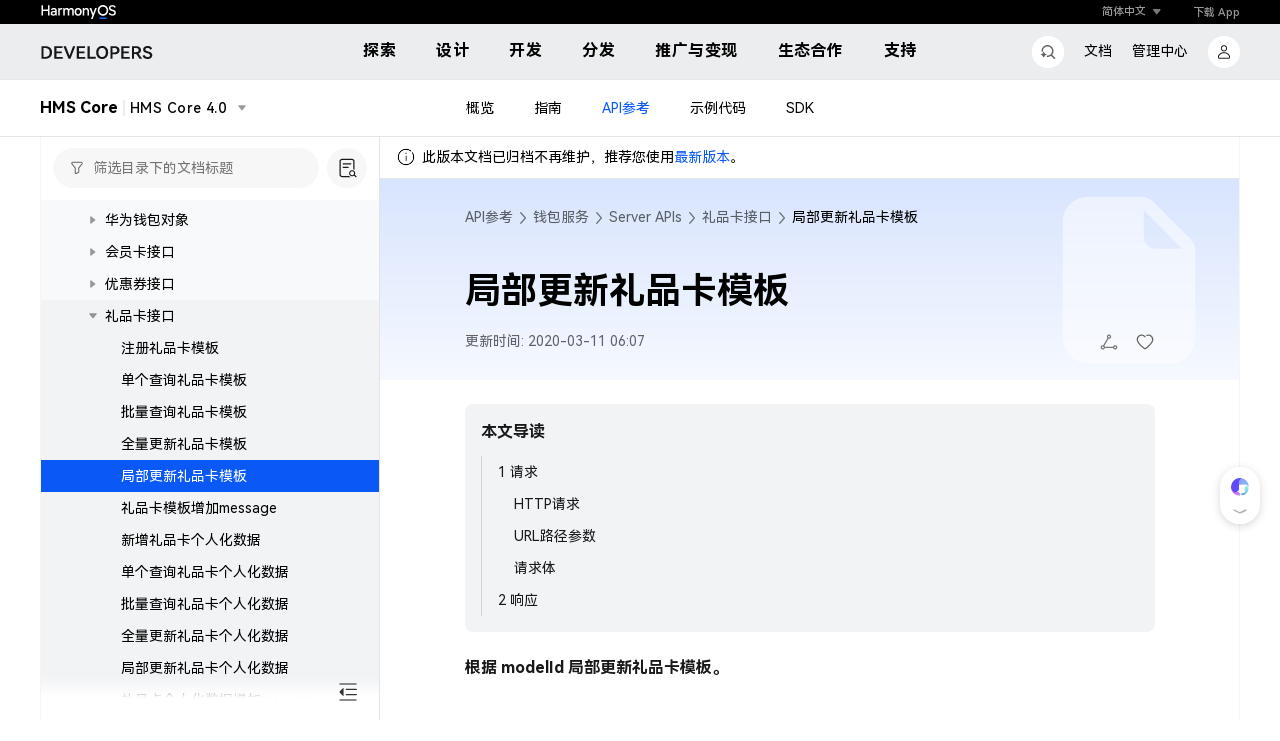

--- FILE ---
content_type: text/css;charset=UTF-8
request_url: https://developer.huawei.com/config/commonResource/plugins/1.0/backTop/style.css?v=20251229183343
body_size: 28353
content:
html[lang='ru'] .suspension-menu .top_btn .share-menu ul .share-menu-item:first-of-type {
  display: none;
}
.suspension-menu {
  height: 217px;
  position: fixed;
  z-index: 98;
}
.suspension-menu .menu-container-area {
  padding: 4px;
  margin-left: -4px;
}
.suspension-menu .menu-container {
  padding: 5px;
  border-radius: 50px;
  backdrop-filter: blur(120px);
  background: rgba(255, 255, 255, 0.9);
  box-shadow: 0 2px 8px 0 rgba(0, 0, 0, 0.16);
  box-sizing: border-box;
}
.suspension-menu .menu-container .stretch-icon {
  display: none;
  margin-top: 4px;
  width: 30px;
  height: 10px;
  background-image: url([data-uri]);
  background-position: center;
  cursor: pointer;
  margin-bottom: 3px;
}
.suspension-menu .menu-container:hover {
  background: #fff;
}
.suspension-menu .menu-container:hover .stretch-icon {
  display: block;
}
.suspension-menu .menu-container:hover .stretch-icon:hover {
  border-radius: 8px;
  background-color: rgba(0, 0, 0, 0.05);
}
.suspension-menu .menu-top .icon.back-top-icon {
  width: 20px;
  height: 20px;
  background-image: url([data-uri]);
}
.suspension-menu a {
  text-decoration: none;
  cursor: pointer;
}
.suspension-menu ul {
  padding: 0;
  margin: 0;
  list-style: none;
}
.suspension-menu #suspensionMenuTop {
  width: 40px;
  height: 40px;
  user-select: none;
  background: rgba(216, 218, 220, 0.8);
  transition: all 0.3s ease-in-out;
  backdrop-filter: saturate(180%) blur(20px);
}
.suspension-menu .menu-top-area {
  position: absolute;
  right: 0;
  bottom: 0;
  padding: 4px;
  margin-top: 16px;
  margin-left: -4px;
  cursor: pointer;
}
.suspension-menu .menu-top-area .ant-back-top {
  right: unset;
  bottom: unset;
  display: flex;
  align-items: center;
  justify-content: center;
  width: 30px;
  height: 30px;
  background: #fff;
  border-radius: 100%;
}
.suspension-menu .menu-top-area .ant-back-top:active .back-top-icon {
  background-image: url([data-uri]);
}
.suspension-menu .menu-top-area:hover .menu-top#suspensionMenuTop {
  background: rgba(216, 218, 220, 0.95);
}
.suspension-menu .menu-top-area:hover .menu-top#suspensionMenuTop:active {
  background-color: #000;
}
.suspension-menu .top_btn,
.suspension-menu .menu-top {
  position: relative;
  align-items: center;
  justify-content: center;
  width: 30px;
  height: 30px;
  cursor: pointer;
  border-radius: 100%;
  transition: background 0.3s;
  -webkit-box-align: center;
  -ms-flex-pack: center;
  -ms-flex-align: center;
  -webkit-box-pack: center;
}
.suspension-menu .top_btn .icon,
.suspension-menu .menu-top .icon {
  width: 20px;
  height: 20px;
  background-repeat: no-repeat;
  background-position: center;
  background-size: 100%;
}
.suspension-menu .top_btn.open,
.suspension-menu .menu-top.open,
.suspension-menu .top_btn:hover,
.suspension-menu .menu-top:hover {
  background: rgba(0, 0, 0, 0.05);
  background-color: #f1f3f5;
}
.suspension-menu .top_btn.open .intelligentAssistant-icon,
.suspension-menu .menu-top.open .intelligentAssistant-icon,
.suspension-menu .top_btn:hover .intelligentAssistant-icon,
.suspension-menu .menu-top:hover .intelligentAssistant-icon {
  background-image: url(../backTop/images/ai1s.webp);
  border-radius: 100%;
  background-size: 100%;
}
.suspension-menu .top_btn.open .comment-icon,
.suspension-menu .menu-top.open .comment-icon,
.suspension-menu .top_btn:hover .comment-icon,
.suspension-menu .menu-top:hover .comment-icon {
  background-image: url([data-uri]);
}
.suspension-menu .top_btn:active .registerguide-icon,
.suspension-menu .menu-top:active .registerguide-icon {
  width: 20px;
  height: 20px;
  background-image: url([data-uri]);
  border-radius: 100%;
}
.suspension-menu .top_btn:active .customerConsulting-icon,
.suspension-menu .menu-top:active .customerConsulting-icon {
  background-image: url([data-uri]);
  border-radius: 100%;
}
.suspension-menu .top_btn:active .share-icon,
.suspension-menu .menu-top:active .share-icon {
  background-image: url([data-uri]);
  border-radius: 100%;
}
.suspension-menu .top_btn:active .quickStart-icon,
.suspension-menu .menu-top:active .quickStart-icon {
  background-image: url([data-uri]);
  border-radius: 100%;
}
.suspension-menu .top_btn.registerguide-btn,
.suspension-menu .menu-top.registerguide-btn,
.suspension-menu .top_btn.customerConsulting-btn,
.suspension-menu .menu-top.customerConsulting-btn {
  position: relative;
}
.suspension-menu .top_btn .registerguide-icon,
.suspension-menu .menu-top .registerguide-icon {
  background-image: url([data-uri]);
}
.suspension-menu .top_btn .customerConsulting-icon,
.suspension-menu .menu-top .customerConsulting-icon {
  background-image: url([data-uri]);
}
.suspension-menu .top_btn .intelligentAssistant-icon,
.suspension-menu .menu-top .intelligentAssistant-icon {
  width: 20px;
  height: 20px;
  background-image: url([data-uri]);
  border-radius: 100%;
}
.suspension-menu .top_btn .quickStart-icon,
.suspension-menu .menu-top .quickStart-icon {
  background-image: url([data-uri]);
}
.suspension-menu .top_btn .comment-icon,
.suspension-menu .menu-top .comment-icon {
  background-image: url([data-uri]);
}
.suspension-menu .top_btn .intelligentAssistant-menu,
.suspension-menu .menu-top .intelligentAssistant-menu,
.suspension-menu .top_btn .registerguide-menu,
.suspension-menu .menu-top .registerguide-menu,
.suspension-menu .top_btn .customerConsulting-menu,
.suspension-menu .menu-top .customerConsulting-menu,
.suspension-menu .top_btn .quickStart-menu,
.suspension-menu .menu-top .quickStart-menu,
.suspension-menu .top_btn .comment-menu,
.suspension-menu .menu-top .comment-menu,
.suspension-menu .top_btn .comment-success,
.suspension-menu .menu-top .comment-success {
  position: absolute;
  right: 37px;
  bottom: -42px;
  visibility: hidden;
  margin-right: 16px;
}
.suspension-menu .top_btn .intelligentAssistant-menu ul,
.suspension-menu .menu-top .intelligentAssistant-menu ul,
.suspension-menu .top_btn .registerguide-menu ul,
.suspension-menu .menu-top .registerguide-menu ul,
.suspension-menu .top_btn .customerConsulting-menu ul,
.suspension-menu .menu-top .customerConsulting-menu ul,
.suspension-menu .top_btn .quickStart-menu ul,
.suspension-menu .menu-top .quickStart-menu ul,
.suspension-menu .top_btn .comment-menu ul,
.suspension-menu .menu-top .comment-menu ul,
.suspension-menu .top_btn .comment-success ul,
.suspension-menu .menu-top .comment-success ul {
  position: relative;
  padding: 16px;
  background-color: #fff;
  border-radius: 20px;
  box-shadow: 0 6px 12px 0 rgba(0, 0, 0, 0.17);
}
.suspension-menu .top_btn .intelligentAssistant-menu p,
.suspension-menu .menu-top .intelligentAssistant-menu p,
.suspension-menu .top_btn .registerguide-menu p,
.suspension-menu .menu-top .registerguide-menu p,
.suspension-menu .top_btn .customerConsulting-menu p,
.suspension-menu .menu-top .customerConsulting-menu p,
.suspension-menu .top_btn .quickStart-menu p,
.suspension-menu .menu-top .quickStart-menu p,
.suspension-menu .top_btn .comment-menu p,
.suspension-menu .menu-top .comment-menu p,
.suspension-menu .top_btn .comment-success p,
.suspension-menu .menu-top .comment-success p {
  margin: 0;
}
.suspension-menu .top_btn .intelligentAssistant-menu li,
.suspension-menu .menu-top .intelligentAssistant-menu li,
.suspension-menu .top_btn .registerguide-menu li,
.suspension-menu .menu-top .registerguide-menu li,
.suspension-menu .top_btn .customerConsulting-menu li,
.suspension-menu .menu-top .customerConsulting-menu li,
.suspension-menu .top_btn .quickStart-menu li,
.suspension-menu .menu-top .quickStart-menu li,
.suspension-menu .top_btn .comment-menu li,
.suspension-menu .menu-top .comment-menu li,
.suspension-menu .top_btn .comment-success li,
.suspension-menu .menu-top .comment-success li {
  margin-bottom: 20px;
}
.suspension-menu .top_btn .intelligentAssistant-menu li:nth-last-child(1),
.suspension-menu .menu-top .intelligentAssistant-menu li:nth-last-child(1),
.suspension-menu .top_btn .registerguide-menu li:nth-last-child(1),
.suspension-menu .menu-top .registerguide-menu li:nth-last-child(1),
.suspension-menu .top_btn .customerConsulting-menu li:nth-last-child(1),
.suspension-menu .menu-top .customerConsulting-menu li:nth-last-child(1),
.suspension-menu .top_btn .quickStart-menu li:nth-last-child(1),
.suspension-menu .menu-top .quickStart-menu li:nth-last-child(1),
.suspension-menu .top_btn .comment-menu li:nth-last-child(1),
.suspension-menu .menu-top .comment-menu li:nth-last-child(1),
.suspension-menu .top_btn .comment-success li:nth-last-child(1),
.suspension-menu .menu-top .comment-success li:nth-last-child(1) {
  margin-bottom: 0;
}
.suspension-menu .top_btn .intelligentAssistant-menu .common-menu-item,
.suspension-menu .menu-top .intelligentAssistant-menu .common-menu-item,
.suspension-menu .top_btn .registerguide-menu .common-menu-item,
.suspension-menu .menu-top .registerguide-menu .common-menu-item,
.suspension-menu .top_btn .customerConsulting-menu .common-menu-item,
.suspension-menu .menu-top .customerConsulting-menu .common-menu-item,
.suspension-menu .top_btn .quickStart-menu .common-menu-item,
.suspension-menu .menu-top .quickStart-menu .common-menu-item,
.suspension-menu .top_btn .comment-menu .common-menu-item,
.suspension-menu .menu-top .comment-menu .common-menu-item,
.suspension-menu .top_btn .comment-success .common-menu-item,
.suspension-menu .menu-top .comment-success .common-menu-item {
  display: flex;
}
.suspension-menu .top_btn .intelligentAssistant-menu .common-menu-item .gif,
.suspension-menu .menu-top .intelligentAssistant-menu .common-menu-item .gif,
.suspension-menu .top_btn .registerguide-menu .common-menu-item .gif,
.suspension-menu .menu-top .registerguide-menu .common-menu-item .gif,
.suspension-menu .top_btn .customerConsulting-menu .common-menu-item .gif,
.suspension-menu .menu-top .customerConsulting-menu .common-menu-item .gif,
.suspension-menu .top_btn .quickStart-menu .common-menu-item .gif,
.suspension-menu .menu-top .quickStart-menu .common-menu-item .gif,
.suspension-menu .top_btn .comment-menu .common-menu-item .gif,
.suspension-menu .menu-top .comment-menu .common-menu-item .gif,
.suspension-menu .top_btn .comment-success .common-menu-item .gif,
.suspension-menu .menu-top .comment-success .common-menu-item .gif {
  display: inline-block;
  width: 16px;
  height: 16px;
  margin-left: 10px;
  background-image: url([data-uri]);
  background-size: cover;
}
.suspension-menu .top_btn .intelligentAssistant-menu .common-menu-item .title,
.suspension-menu .menu-top .intelligentAssistant-menu .common-menu-item .title,
.suspension-menu .top_btn .registerguide-menu .common-menu-item .title,
.suspension-menu .menu-top .registerguide-menu .common-menu-item .title,
.suspension-menu .top_btn .customerConsulting-menu .common-menu-item .title,
.suspension-menu .menu-top .customerConsulting-menu .common-menu-item .title,
.suspension-menu .top_btn .quickStart-menu .common-menu-item .title,
.suspension-menu .menu-top .quickStart-menu .common-menu-item .title,
.suspension-menu .top_btn .comment-menu .common-menu-item .title,
.suspension-menu .menu-top .comment-menu .common-menu-item .title,
.suspension-menu .top_btn .comment-success .common-menu-item .title,
.suspension-menu .menu-top .comment-success .common-menu-item .title {
  display: flex;
  align-items: center;
  margin-bottom: 4px;
  font-size: 16px;
  line-height: 24px;
  font-weight: 600;
  color: #333;
}
.suspension-menu .top_btn .intelligentAssistant-menu .common-menu-item .desc,
.suspension-menu .menu-top .intelligentAssistant-menu .common-menu-item .desc,
.suspension-menu .top_btn .registerguide-menu .common-menu-item .desc,
.suspension-menu .menu-top .registerguide-menu .common-menu-item .desc,
.suspension-menu .top_btn .customerConsulting-menu .common-menu-item .desc,
.suspension-menu .menu-top .customerConsulting-menu .common-menu-item .desc,
.suspension-menu .top_btn .quickStart-menu .common-menu-item .desc,
.suspension-menu .menu-top .quickStart-menu .common-menu-item .desc,
.suspension-menu .top_btn .comment-menu .common-menu-item .desc,
.suspension-menu .menu-top .comment-menu .common-menu-item .desc,
.suspension-menu .top_btn .comment-success .common-menu-item .desc,
.suspension-menu .menu-top .comment-success .common-menu-item .desc {
  margin-top: 4px;
  font-size: 14px;
  line-height: 18px;
  color: rgba(0, 0, 0, 0.6);
}
.suspension-menu .top_btn .intelligentAssistant-menu .common-menu-item .text,
.suspension-menu .menu-top .intelligentAssistant-menu .common-menu-item .text,
.suspension-menu .top_btn .registerguide-menu .common-menu-item .text,
.suspension-menu .menu-top .registerguide-menu .common-menu-item .text,
.suspension-menu .top_btn .customerConsulting-menu .common-menu-item .text,
.suspension-menu .menu-top .customerConsulting-menu .common-menu-item .text,
.suspension-menu .top_btn .quickStart-menu .common-menu-item .text,
.suspension-menu .menu-top .quickStart-menu .common-menu-item .text,
.suspension-menu .top_btn .comment-menu .common-menu-item .text,
.suspension-menu .menu-top .comment-menu .common-menu-item .text,
.suspension-menu .top_btn .comment-success .common-menu-item .text,
.suspension-menu .menu-top .comment-success .common-menu-item .text {
  width: 268px;
}
.suspension-menu .top_btn .intelligentAssistant-menu,
.suspension-menu .menu-top .intelligentAssistant-menu {
  bottom: -42px;
}
.suspension-menu .top_btn .customerConsulting-menu,
.suspension-menu .menu-top .customerConsulting-menu {
  bottom: -28px;
}
.suspension-menu .top_btn .registerguide-menu,
.suspension-menu .menu-top .registerguide-menu {
  margin-bottom: 52px;
}
.suspension-menu .top_btn .comment-menu,
.suspension-menu .menu-top .comment-menu,
.suspension-menu .top_btn .comment-success,
.suspension-menu .menu-top .comment-success {
  bottom: -48px;
  width: 418px;
  cursor: default;
}
.suspension-menu .top_btn .comment-menu .common-menu-item .text,
.suspension-menu .menu-top .comment-menu .common-menu-item .text,
.suspension-menu .top_btn .comment-success .common-menu-item .text,
.suspension-menu .menu-top .comment-success .common-menu-item .text {
  display: flex;
  flex-flow: column;
  justify-content: space-between;
  width: 418px;
}
.suspension-menu .top_btn .comment-menu .common-menu-item .text .title-content,
.suspension-menu .menu-top .comment-menu .common-menu-item .text .title-content,
.suspension-menu .top_btn .comment-success .common-menu-item .text .title-content,
.suspension-menu .menu-top .comment-success .common-menu-item .text .title-content {
  display: flex;
  justify-content: space-between;
}
.suspension-menu .top_btn .comment-menu .common-menu-item .text .title-content .title-content-p,
.suspension-menu .menu-top .comment-menu .common-menu-item .text .title-content .title-content-p,
.suspension-menu .top_btn .comment-success .common-menu-item .text .title-content .title-content-p,
.suspension-menu .menu-top .comment-success .common-menu-item .text .title-content .title-content-p {
  height: 24px;
  font-size: 16px;
  font-weight: 700;
  line-height: 24px;
  color: rgba(0, 0, 0, 0.9);
}
.suspension-menu .top_btn .comment-menu .common-menu-item .text .title-content .close_icon,
.suspension-menu .menu-top .comment-menu .common-menu-item .text .title-content .close_icon,
.suspension-menu .top_btn .comment-success .common-menu-item .text .title-content .close_icon,
.suspension-menu .menu-top .comment-success .common-menu-item .text .title-content .close_icon {
  width: 28px;
  height: 28px;
  background: url([data-uri]) no-repeat center;
  background-color: rgba(0, 0, 0, 0.05);
  border-radius: 50%;
}
.suspension-menu .top_btn .comment-menu .common-menu-item .text .title-content .close_icon:hover,
.suspension-menu .menu-top .comment-menu .common-menu-item .text .title-content .close_icon:hover,
.suspension-menu .top_btn .comment-success .common-menu-item .text .title-content .close_icon:hover,
.suspension-menu .menu-top .comment-success .common-menu-item .text .title-content .close_icon:hover {
  cursor: pointer;
}
.suspension-menu .top_btn .comment-menu .common-menu-item .text .question-wrapper,
.suspension-menu .menu-top .comment-menu .common-menu-item .text .question-wrapper,
.suspension-menu .top_btn .comment-success .common-menu-item .text .question-wrapper,
.suspension-menu .menu-top .comment-success .common-menu-item .text .question-wrapper {
  display: none;
  margin-top: 24px;
}
.suspension-menu .top_btn .comment-menu .common-menu-item .text .question-wrapper .checkbox-name,
.suspension-menu .menu-top .comment-menu .common-menu-item .text .question-wrapper .checkbox-name,
.suspension-menu .top_btn .comment-success .common-menu-item .text .question-wrapper .checkbox-name,
.suspension-menu .menu-top .comment-success .common-menu-item .text .question-wrapper .checkbox-name {
  display: flex;
  margin-bottom: 8px;
  font-size: 14px;
  line-height: 24px;
  color: #777777;
}
.suspension-menu .top_btn .comment-menu .common-menu-item .text .question-wrapper .checkbox-name::before,
.suspension-menu .menu-top .comment-menu .common-menu-item .text .question-wrapper .checkbox-name::before,
.suspension-menu .top_btn .comment-success .common-menu-item .text .question-wrapper .checkbox-name::before,
.suspension-menu .menu-top .comment-success .common-menu-item .text .question-wrapper .checkbox-name::before {
  display: block;
  margin-right: 4px;
  color: #c7000b;
  content: '*';
}
.suspension-menu .top_btn .comment-menu .common-menu-item .text .question-wrapper .por-checkbox-group,
.suspension-menu .menu-top .comment-menu .common-menu-item .text .question-wrapper .por-checkbox-group,
.suspension-menu .top_btn .comment-success .common-menu-item .text .question-wrapper .por-checkbox-group,
.suspension-menu .menu-top .comment-success .common-menu-item .text .question-wrapper .por-checkbox-group {
  display: flex;
  flex-wrap: wrap;
}
.suspension-menu .top_btn .comment-menu .common-menu-item .text .question-wrapper .cpCommon_checkbox,
.suspension-menu .menu-top .comment-menu .common-menu-item .text .question-wrapper .cpCommon_checkbox,
.suspension-menu .top_btn .comment-success .common-menu-item .text .question-wrapper .cpCommon_checkbox,
.suspension-menu .menu-top .comment-success .common-menu-item .text .question-wrapper .cpCommon_checkbox {
  width: calc((100% - 42px) / 2);
  margin-top: 8px !important;
}
.suspension-menu .top_btn .comment-menu .common-menu-item .text .question-wrapper .cpCommon_checkbox .cpCommon_checkbox_label,
.suspension-menu .menu-top .comment-menu .common-menu-item .text .question-wrapper .cpCommon_checkbox .cpCommon_checkbox_label,
.suspension-menu .top_btn .comment-success .common-menu-item .text .question-wrapper .cpCommon_checkbox .cpCommon_checkbox_label,
.suspension-menu .menu-top .comment-success .common-menu-item .text .question-wrapper .cpCommon_checkbox .cpCommon_checkbox_label {
  overflow: unset;
  text-overflow: unset;
  word-wrap: unset;
  font-size: 14px;
  color: rgba(0, 0, 0, 0.9);
  line-height: 20px;
}
.suspension-menu .top_btn .comment-menu .common-menu-item .text .question-wrapper .cpCommon_checkbox .cpCommon_checkbox_widgets,
.suspension-menu .menu-top .comment-menu .common-menu-item .text .question-wrapper .cpCommon_checkbox .cpCommon_checkbox_widgets,
.suspension-menu .top_btn .comment-success .common-menu-item .text .question-wrapper .cpCommon_checkbox .cpCommon_checkbox_widgets,
.suspension-menu .menu-top .comment-success .common-menu-item .text .question-wrapper .cpCommon_checkbox .cpCommon_checkbox_widgets {
  width: 16px;
  height: 16px;
  border-radius: 4px;
  border: 1px solid rgba(0, 0, 0, 0.4);
  box-sizing: border-box;
}
.suspension-menu .top_btn .comment-menu .common-menu-item .text .question-wrapper .cpCommon_checkbox:hover .cpCommon_checkbox_widgets,
.suspension-menu .menu-top .comment-menu .common-menu-item .text .question-wrapper .cpCommon_checkbox:hover .cpCommon_checkbox_widgets,
.suspension-menu .top_btn .comment-success .common-menu-item .text .question-wrapper .cpCommon_checkbox:hover .cpCommon_checkbox_widgets,
.suspension-menu .menu-top .comment-success .common-menu-item .text .question-wrapper .cpCommon_checkbox:hover .cpCommon_checkbox_widgets {
  border: 1px solid #0a59f7;
  padding: 2px;
  background-color: rgba(0, 0, 0, 0.05);
}
.suspension-menu .top_btn .comment-menu .common-menu-item .text .question-wrapper .cpCommon_checkbox[data-checked='true'] .cpCommon_checkbox_widgets,
.suspension-menu .menu-top .comment-menu .common-menu-item .text .question-wrapper .cpCommon_checkbox[data-checked='true'] .cpCommon_checkbox_widgets,
.suspension-menu .top_btn .comment-success .common-menu-item .text .question-wrapper .cpCommon_checkbox[data-checked='true'] .cpCommon_checkbox_widgets,
.suspension-menu .menu-top .comment-success .common-menu-item .text .question-wrapper .cpCommon_checkbox[data-checked='true'] .cpCommon_checkbox_widgets {
  border: 1px solid #0a59f7;
  background-color: #0a59f7;
}
.suspension-menu .top_btn .comment-menu .common-menu-item .text .question-wrapper .cpCommon_checkbox:nth-child(2n + 1),
.suspension-menu .menu-top .comment-menu .common-menu-item .text .question-wrapper .cpCommon_checkbox:nth-child(2n + 1),
.suspension-menu .top_btn .comment-success .common-menu-item .text .question-wrapper .cpCommon_checkbox:nth-child(2n + 1),
.suspension-menu .menu-top .comment-success .common-menu-item .text .question-wrapper .cpCommon_checkbox:nth-child(2n + 1) {
  margin-right: 42px;
}
.suspension-menu .top_btn .comment-menu .common-menu-item .text .question-wrapper .cpCommon_checkbox:nth-child(1),
.suspension-menu .menu-top .comment-menu .common-menu-item .text .question-wrapper .cpCommon_checkbox:nth-child(1),
.suspension-menu .top_btn .comment-success .common-menu-item .text .question-wrapper .cpCommon_checkbox:nth-child(1),
.suspension-menu .menu-top .comment-success .common-menu-item .text .question-wrapper .cpCommon_checkbox:nth-child(1) {
  margin-top: 0 !important;
}
.suspension-menu .top_btn .comment-menu .common-menu-item .text .question-wrapper .cpCommon_checkbox:nth-child(2),
.suspension-menu .menu-top .comment-menu .common-menu-item .text .question-wrapper .cpCommon_checkbox:nth-child(2),
.suspension-menu .top_btn .comment-success .common-menu-item .text .question-wrapper .cpCommon_checkbox:nth-child(2),
.suspension-menu .menu-top .comment-success .common-menu-item .text .question-wrapper .cpCommon_checkbox:nth-child(2) {
  margin-top: 0 !important;
}
.suspension-menu .top_btn .comment-menu .common-menu-item .text .question-wrapper .cpCommon_checkbox[data-disabled='true'] .cpCommon_checkbox_widgets,
.suspension-menu .menu-top .comment-menu .common-menu-item .text .question-wrapper .cpCommon_checkbox[data-disabled='true'] .cpCommon_checkbox_widgets,
.suspension-menu .top_btn .comment-success .common-menu-item .text .question-wrapper .cpCommon_checkbox[data-disabled='true'] .cpCommon_checkbox_widgets,
.suspension-menu .menu-top .comment-success .common-menu-item .text .question-wrapper .cpCommon_checkbox[data-disabled='true'] .cpCommon_checkbox_widgets {
  border-color: #777;
}
.suspension-menu .top_btn .comment-menu .common-menu-item .text .question-wrapper .cpCommon_checkbox[data-disabled='true'] .cpCommon_checkbox_label,
.suspension-menu .menu-top .comment-menu .common-menu-item .text .question-wrapper .cpCommon_checkbox[data-disabled='true'] .cpCommon_checkbox_label,
.suspension-menu .top_btn .comment-success .common-menu-item .text .question-wrapper .cpCommon_checkbox[data-disabled='true'] .cpCommon_checkbox_label,
.suspension-menu .menu-top .comment-success .common-menu-item .text .question-wrapper .cpCommon_checkbox[data-disabled='true'] .cpCommon_checkbox_label {
  color: #706c6c;
}
.suspension-menu .top_btn .comment-menu .common-menu-item .text .question-wrapper .cpCommon_checkbox[data-disabled='true']:hover,
.suspension-menu .menu-top .comment-menu .common-menu-item .text .question-wrapper .cpCommon_checkbox[data-disabled='true']:hover,
.suspension-menu .top_btn .comment-success .common-menu-item .text .question-wrapper .cpCommon_checkbox[data-disabled='true']:hover,
.suspension-menu .menu-top .comment-success .common-menu-item .text .question-wrapper .cpCommon_checkbox[data-disabled='true']:hover {
  cursor: not-allowed;
}
.suspension-menu .top_btn .comment-menu .common-menu-item .text .question-wrapper .question-desc,
.suspension-menu .menu-top .comment-menu .common-menu-item .text .question-wrapper .question-desc,
.suspension-menu .top_btn .comment-success .common-menu-item .text .question-wrapper .question-desc,
.suspension-menu .menu-top .comment-success .common-menu-item .text .question-wrapper .question-desc {
  display: flex;
  flex-flow: column;
  margin-top: 24px;
}
.suspension-menu .top_btn .comment-menu .common-menu-item .text .question-wrapper .question-desc .question-title,
.suspension-menu .menu-top .comment-menu .common-menu-item .text .question-wrapper .question-desc .question-title,
.suspension-menu .top_btn .comment-success .common-menu-item .text .question-wrapper .question-desc .question-title,
.suspension-menu .menu-top .comment-success .common-menu-item .text .question-wrapper .question-desc .question-title {
  display: flex;
  justify-content: space-between;
}
.suspension-menu .top_btn .comment-menu .common-menu-item .text .question-wrapper .question-desc .question-title .title,
.suspension-menu .menu-top .comment-menu .common-menu-item .text .question-wrapper .question-desc .question-title .title,
.suspension-menu .top_btn .comment-success .common-menu-item .text .question-wrapper .question-desc .question-title .title,
.suspension-menu .menu-top .comment-success .common-menu-item .text .question-wrapper .question-desc .question-title .title {
  margin-bottom: 8px;
  font-size: 14px;
  font-weight: 400;
  line-height: 24px;
  color: #777777;
}
.suspension-menu .top_btn .comment-menu .common-menu-item .text .question-wrapper .question-desc .question-title .title.require::before,
.suspension-menu .menu-top .comment-menu .common-menu-item .text .question-wrapper .question-desc .question-title .title.require::before,
.suspension-menu .top_btn .comment-success .common-menu-item .text .question-wrapper .question-desc .question-title .title.require::before,
.suspension-menu .menu-top .comment-success .common-menu-item .text .question-wrapper .question-desc .question-title .title.require::before {
  display: inline-block;
  margin-right: 4px;
  color: #c7000b;
  vertical-align: middle;
  content: '*';
}
.suspension-menu .top_btn .comment-menu .common-menu-item .text .question-wrapper .question-desc .question-title .my-feedback,
.suspension-menu .menu-top .comment-menu .common-menu-item .text .question-wrapper .question-desc .question-title .my-feedback,
.suspension-menu .top_btn .comment-success .common-menu-item .text .question-wrapper .question-desc .question-title .my-feedback,
.suspension-menu .menu-top .comment-success .common-menu-item .text .question-wrapper .question-desc .question-title .my-feedback {
  margin-bottom: 8px;
  display: flex;
  align-items: center;
}
.suspension-menu .top_btn .comment-menu .common-menu-item .text .question-wrapper .question-desc .question-title .my-feedback .my-feedback-icon,
.suspension-menu .menu-top .comment-menu .common-menu-item .text .question-wrapper .question-desc .question-title .my-feedback .my-feedback-icon,
.suspension-menu .top_btn .comment-success .common-menu-item .text .question-wrapper .question-desc .question-title .my-feedback .my-feedback-icon,
.suspension-menu .menu-top .comment-success .common-menu-item .text .question-wrapper .question-desc .question-title .my-feedback .my-feedback-icon {
  font-size: 16px;
  display: inline-block;
  width: 16px;
  margin-right: 4px;
  height: 16px;
  background-image: url([data-uri]);
  background-position: center;
}
.suspension-menu .top_btn .comment-menu .common-menu-item .text .question-wrapper .question-desc .question-title .my-feedback .my-feedback-content,
.suspension-menu .menu-top .comment-menu .common-menu-item .text .question-wrapper .question-desc .question-title .my-feedback .my-feedback-content,
.suspension-menu .top_btn .comment-success .common-menu-item .text .question-wrapper .question-desc .question-title .my-feedback .my-feedback-content,
.suspension-menu .menu-top .comment-success .common-menu-item .text .question-wrapper .question-desc .question-title .my-feedback .my-feedback-content {
  font-size: 14px;
  font-weight: 400;
  line-height: 24px;
  color: #0a59f7;
  text-decoration: none;
  cursor: pointer;
}
.suspension-menu .top_btn .comment-menu .common-menu-item .text .question-wrapper .question-desc .text-area-div,
.suspension-menu .menu-top .comment-menu .common-menu-item .text .question-wrapper .question-desc .text-area-div,
.suspension-menu .top_btn .comment-success .common-menu-item .text .question-wrapper .question-desc .text-area-div,
.suspension-menu .menu-top .comment-success .common-menu-item .text .question-wrapper .question-desc .text-area-div {
  border: 1px solid rgba(0, 0, 0, 0.2);
  border-radius: 8px;
  padding: 8px 16px;
}
.suspension-menu .top_btn .comment-menu .common-menu-item .text .question-wrapper .question-desc .text-area-div:hover,
.suspension-menu .menu-top .comment-menu .common-menu-item .text .question-wrapper .question-desc .text-area-div:hover,
.suspension-menu .top_btn .comment-success .common-menu-item .text .question-wrapper .question-desc .text-area-div:hover,
.suspension-menu .menu-top .comment-success .common-menu-item .text .question-wrapper .question-desc .text-area-div:hover {
  border-color: rgba(0, 0, 0, 0.4);
}
.suspension-menu .top_btn .comment-menu .common-menu-item .text .question-wrapper .question-desc .text-area-div:active,
.suspension-menu .menu-top .comment-menu .common-menu-item .text .question-wrapper .question-desc .text-area-div:active,
.suspension-menu .top_btn .comment-success .common-menu-item .text .question-wrapper .question-desc .text-area-div:active,
.suspension-menu .menu-top .comment-success .common-menu-item .text .question-wrapper .question-desc .text-area-div:active {
  border-color: rgba(0, 0, 0, 0.4);
}
.suspension-menu .top_btn .comment-menu .common-menu-item .text .question-wrapper .question-desc .text-area-div textarea,
.suspension-menu .menu-top .comment-menu .common-menu-item .text .question-wrapper .question-desc .text-area-div textarea,
.suspension-menu .top_btn .comment-success .common-menu-item .text .question-wrapper .question-desc .text-area-div textarea,
.suspension-menu .menu-top .comment-success .common-menu-item .text .question-wrapper .question-desc .text-area-div textarea {
  min-height: 64px;
  width: 100%;
  overflow: auto;
  font-family: inherit;
  font-size: 14px;
  line-height: 19px;
  color: rgba(0, 0, 0, 0.9);
  resize: none;
  background-color: #fff;
  border: unset;
  padding: 0px;
}
.suspension-menu .top_btn .comment-menu .common-menu-item .text .question-wrapper .question-desc .text-area-div textarea:focus-visible,
.suspension-menu .menu-top .comment-menu .common-menu-item .text .question-wrapper .question-desc .text-area-div textarea:focus-visible,
.suspension-menu .top_btn .comment-success .common-menu-item .text .question-wrapper .question-desc .text-area-div textarea:focus-visible,
.suspension-menu .menu-top .comment-success .common-menu-item .text .question-wrapper .question-desc .text-area-div textarea:focus-visible {
  outline: unset;
}
.suspension-menu .top_btn .comment-menu .common-menu-item .text .question-wrapper .question-desc .text-area-div textarea::-webkit-input-placeholder,
.suspension-menu .menu-top .comment-menu .common-menu-item .text .question-wrapper .question-desc .text-area-div textarea::-webkit-input-placeholder,
.suspension-menu .top_btn .comment-success .common-menu-item .text .question-wrapper .question-desc .text-area-div textarea::-webkit-input-placeholder,
.suspension-menu .menu-top .comment-success .common-menu-item .text .question-wrapper .question-desc .text-area-div textarea::-webkit-input-placeholder {
  color: rgba(0, 0, 0, 0.4);
}
.suspension-menu .top_btn .comment-menu .common-menu-item .text .question-wrapper .question-desc .text-area-div textarea:-moz-placeholder,
.suspension-menu .menu-top .comment-menu .common-menu-item .text .question-wrapper .question-desc .text-area-div textarea:-moz-placeholder,
.suspension-menu .top_btn .comment-success .common-menu-item .text .question-wrapper .question-desc .text-area-div textarea:-moz-placeholder,
.suspension-menu .menu-top .comment-success .common-menu-item .text .question-wrapper .question-desc .text-area-div textarea:-moz-placeholder {
  color: rgba(0, 0, 0, 0.4);
}
.suspension-menu .top_btn .comment-menu .common-menu-item .text .question-wrapper .question-desc .text-area-div textarea::-moz-placeholder,
.suspension-menu .menu-top .comment-menu .common-menu-item .text .question-wrapper .question-desc .text-area-div textarea::-moz-placeholder,
.suspension-menu .top_btn .comment-success .common-menu-item .text .question-wrapper .question-desc .text-area-div textarea::-moz-placeholder,
.suspension-menu .menu-top .comment-success .common-menu-item .text .question-wrapper .question-desc .text-area-div textarea::-moz-placeholder {
  color: rgba(0, 0, 0, 0.4);
}
.suspension-menu .top_btn .comment-menu .common-menu-item .text .question-wrapper .question-desc .text-area-div textarea:focus::placeholder,
.suspension-menu .menu-top .comment-menu .common-menu-item .text .question-wrapper .question-desc .text-area-div textarea:focus::placeholder,
.suspension-menu .top_btn .comment-success .common-menu-item .text .question-wrapper .question-desc .text-area-div textarea:focus::placeholder,
.suspension-menu .menu-top .comment-success .common-menu-item .text .question-wrapper .question-desc .text-area-div textarea:focus::placeholder {
  color: transparent;
}
.suspension-menu .top_btn .comment-menu .common-menu-item .text .question-wrapper .question-desc .text-area-div .count,
.suspension-menu .menu-top .comment-menu .common-menu-item .text .question-wrapper .question-desc .text-area-div .count,
.suspension-menu .top_btn .comment-success .common-menu-item .text .question-wrapper .question-desc .text-area-div .count,
.suspension-menu .menu-top .comment-success .common-menu-item .text .question-wrapper .question-desc .text-area-div .count {
  font-size: 12px;
  line-height: 16px;
  color: rgba(0, 0, 0, 0.2);
  text-align: end;
  background-color: #fff;
  margin-top: 8px;
}
.suspension-menu .top_btn .comment-menu .common-menu-item .text .question-wrapper .question-desc .text-area-div .count .error,
.suspension-menu .menu-top .comment-menu .common-menu-item .text .question-wrapper .question-desc .text-area-div .count .error,
.suspension-menu .top_btn .comment-success .common-menu-item .text .question-wrapper .question-desc .text-area-div .count .error,
.suspension-menu .menu-top .comment-success .common-menu-item .text .question-wrapper .question-desc .text-area-div .count .error {
  color: #f66f6a;
}
.suspension-menu .top_btn .comment-menu .common-menu-item .text .question-wrapper .question-desc .text-area-div .count .warning,
.suspension-menu .menu-top .comment-menu .common-menu-item .text .question-wrapper .question-desc .text-area-div .count .warning,
.suspension-menu .top_btn .comment-success .common-menu-item .text .question-wrapper .question-desc .text-area-div .count .warning,
.suspension-menu .menu-top .comment-success .common-menu-item .text .question-wrapper .question-desc .text-area-div .count .warning {
  color: #f80;
}
.suspension-menu .top_btn .comment-menu .common-menu-item .text .question-wrapper .question-desc-tip,
.suspension-menu .menu-top .comment-menu .common-menu-item .text .question-wrapper .question-desc-tip,
.suspension-menu .top_btn .comment-success .common-menu-item .text .question-wrapper .question-desc-tip,
.suspension-menu .menu-top .comment-success .common-menu-item .text .question-wrapper .question-desc-tip {
  display: flex;
  margin-top: 8px;
}
.suspension-menu .top_btn .comment-menu .common-menu-item .text .question-wrapper .question-desc-tip .question-desc-tip-title,
.suspension-menu .menu-top .comment-menu .common-menu-item .text .question-wrapper .question-desc-tip .question-desc-tip-title,
.suspension-menu .top_btn .comment-success .common-menu-item .text .question-wrapper .question-desc-tip .question-desc-tip-title,
.suspension-menu .menu-top .comment-success .common-menu-item .text .question-wrapper .question-desc-tip .question-desc-tip-title,
.suspension-menu .top_btn .comment-menu .common-menu-item .text .question-wrapper .question-desc-tip .reply-no-login-content,
.suspension-menu .menu-top .comment-menu .common-menu-item .text .question-wrapper .question-desc-tip .reply-no-login-content,
.suspension-menu .top_btn .comment-success .common-menu-item .text .question-wrapper .question-desc-tip .reply-no-login-content,
.suspension-menu .menu-top .comment-success .common-menu-item .text .question-wrapper .question-desc-tip .reply-no-login-content {
  margin-right: 4px;
  font-size: 12px;
  font-weight: 400;
  line-height: 18px;
  color: rgba(0, 0, 0, 0.6);
}
.suspension-menu .top_btn .comment-menu .common-menu-item .text .question-wrapper .question-desc-tip .question-desc-tip-title a,
.suspension-menu .menu-top .comment-menu .common-menu-item .text .question-wrapper .question-desc-tip .question-desc-tip-title a,
.suspension-menu .top_btn .comment-success .common-menu-item .text .question-wrapper .question-desc-tip .question-desc-tip-title a,
.suspension-menu .menu-top .comment-success .common-menu-item .text .question-wrapper .question-desc-tip .question-desc-tip-title a,
.suspension-menu .top_btn .comment-menu .common-menu-item .text .question-wrapper .question-desc-tip .reply-no-login-content a,
.suspension-menu .menu-top .comment-menu .common-menu-item .text .question-wrapper .question-desc-tip .reply-no-login-content a,
.suspension-menu .top_btn .comment-success .common-menu-item .text .question-wrapper .question-desc-tip .reply-no-login-content a,
.suspension-menu .menu-top .comment-success .common-menu-item .text .question-wrapper .question-desc-tip .reply-no-login-content a {
  color: #0a59f7;
  text-decoration: none;
  cursor: pointer;
}
.suspension-menu .top_btn .comment-menu .common-menu-item .text .question-wrapper .question-desc-tip .question-desc-tip-icon-content,
.suspension-menu .menu-top .comment-menu .common-menu-item .text .question-wrapper .question-desc-tip .question-desc-tip-icon-content,
.suspension-menu .top_btn .comment-success .common-menu-item .text .question-wrapper .question-desc-tip .question-desc-tip-icon-content,
.suspension-menu .menu-top .comment-success .common-menu-item .text .question-wrapper .question-desc-tip .question-desc-tip-icon-content {
  position: relative;
}
.suspension-menu .top_btn .comment-menu .common-menu-item .text .question-wrapper .question-desc-tip .question-desc-tip-icon-content:hover,
.suspension-menu .menu-top .comment-menu .common-menu-item .text .question-wrapper .question-desc-tip .question-desc-tip-icon-content:hover,
.suspension-menu .top_btn .comment-success .common-menu-item .text .question-wrapper .question-desc-tip .question-desc-tip-icon-content:hover,
.suspension-menu .menu-top .comment-success .common-menu-item .text .question-wrapper .question-desc-tip .question-desc-tip-icon-content:hover {
  cursor: pointer;
}
.suspension-menu .top_btn .comment-menu .common-menu-item .text .question-wrapper .question-desc-tip .question-desc-tip-icon-content:hover .question-desc-tip-sens,
.suspension-menu .menu-top .comment-menu .common-menu-item .text .question-wrapper .question-desc-tip .question-desc-tip-icon-content:hover .question-desc-tip-sens,
.suspension-menu .top_btn .comment-success .common-menu-item .text .question-wrapper .question-desc-tip .question-desc-tip-icon-content:hover .question-desc-tip-sens,
.suspension-menu .menu-top .comment-success .common-menu-item .text .question-wrapper .question-desc-tip .question-desc-tip-icon-content:hover .question-desc-tip-sens {
  display: block;
}
.suspension-menu .top_btn .comment-menu .common-menu-item .text .question-wrapper .question-desc-tip .question-desc-tip-icon-content .question-desc-tip-icon,
.suspension-menu .menu-top .comment-menu .common-menu-item .text .question-wrapper .question-desc-tip .question-desc-tip-icon-content .question-desc-tip-icon,
.suspension-menu .top_btn .comment-success .common-menu-item .text .question-wrapper .question-desc-tip .question-desc-tip-icon-content .question-desc-tip-icon,
.suspension-menu .menu-top .comment-success .common-menu-item .text .question-wrapper .question-desc-tip .question-desc-tip-icon-content .question-desc-tip-icon {
  display: block;
  width: 16px;
  height: 16px;
  background: url([data-uri]) no-repeat center;
}
.suspension-menu .top_btn .comment-menu .common-menu-item .text .question-wrapper .question-desc-tip .question-desc-tip-icon-content .question-desc-tip-sens,
.suspension-menu .menu-top .comment-menu .common-menu-item .text .question-wrapper .question-desc-tip .question-desc-tip-icon-content .question-desc-tip-sens,
.suspension-menu .top_btn .comment-success .common-menu-item .text .question-wrapper .question-desc-tip .question-desc-tip-icon-content .question-desc-tip-sens,
.suspension-menu .menu-top .comment-success .common-menu-item .text .question-wrapper .question-desc-tip .question-desc-tip-icon-content .question-desc-tip-sens {
  position: absolute;
  top: 28px;
  left: -32px;
  z-index: 1;
  box-sizing: content-box;
  display: none;
  width: max-content;
  max-width: 268px;
  padding: 8px 10px;
  font-size: 12px;
  line-height: 18px;
  background: #ffffff;
  border-radius: 12px;
  box-shadow: 0 6px 24px 0 rgba(0, 0, 0, 0.28);
  backdrop-filter: blur(54.36560059px);
}
.suspension-menu .top_btn .comment-menu .common-menu-item .text .question-wrapper .question-desc-tip .question-desc-tip-icon-content .question-desc-tip-sens .question-desc-tip-sens-p,
.suspension-menu .menu-top .comment-menu .common-menu-item .text .question-wrapper .question-desc-tip .question-desc-tip-icon-content .question-desc-tip-sens .question-desc-tip-sens-p,
.suspension-menu .top_btn .comment-success .common-menu-item .text .question-wrapper .question-desc-tip .question-desc-tip-icon-content .question-desc-tip-sens .question-desc-tip-sens-p,
.suspension-menu .menu-top .comment-success .common-menu-item .text .question-wrapper .question-desc-tip .question-desc-tip-icon-content .question-desc-tip-sens .question-desc-tip-sens-p {
  color: rgba(0, 0, 0, 0.9);
}
.suspension-menu .top_btn .comment-menu .common-menu-item .text .question-wrapper .question-desc-tip .question-desc-tip-icon-content .question-desc-tip-sens::before,
.suspension-menu .menu-top .comment-menu .common-menu-item .text .question-wrapper .question-desc-tip .question-desc-tip-icon-content .question-desc-tip-sens::before,
.suspension-menu .top_btn .comment-success .common-menu-item .text .question-wrapper .question-desc-tip .question-desc-tip-icon-content .question-desc-tip-sens::before,
.suspension-menu .menu-top .comment-success .common-menu-item .text .question-wrapper .question-desc-tip .question-desc-tip-icon-content .question-desc-tip-sens::before {
  position: absolute;
  top: -16px;
  left: 32px;
  content: '';
  border-top: 8px solid transparent;
  border-right: 8px solid transparent;
  border-bottom: 8px solid #ffffff;
  border-left: 8px solid transparent;
}
.suspension-menu .top_btn .comment-menu .common-menu-item .text .question-wrapper .privacy-content,
.suspension-menu .menu-top .comment-menu .common-menu-item .text .question-wrapper .privacy-content,
.suspension-menu .top_btn .comment-success .common-menu-item .text .question-wrapper .privacy-content,
.suspension-menu .menu-top .comment-success .common-menu-item .text .question-wrapper .privacy-content {
  margin-top: 24px;
}
.suspension-menu .top_btn .comment-menu .common-menu-item .text .question-wrapper .privacy-content .privacy-pcontent,
.suspension-menu .menu-top .comment-menu .common-menu-item .text .question-wrapper .privacy-content .privacy-pcontent,
.suspension-menu .top_btn .comment-success .common-menu-item .text .question-wrapper .privacy-content .privacy-pcontent,
.suspension-menu .menu-top .comment-success .common-menu-item .text .question-wrapper .privacy-content .privacy-pcontent {
  font-size: 12px;
  font-weight: 400;
  line-height: 18px;
  color: #000000;
}
.suspension-menu .top_btn .comment-menu .common-menu-item .text .question-wrapper .privacy-content .privacy-pcontent a,
.suspension-menu .menu-top .comment-menu .common-menu-item .text .question-wrapper .privacy-content .privacy-pcontent a,
.suspension-menu .top_btn .comment-success .common-menu-item .text .question-wrapper .privacy-content .privacy-pcontent a,
.suspension-menu .menu-top .comment-success .common-menu-item .text .question-wrapper .privacy-content .privacy-pcontent a {
  color: #0a59f7;
}
.suspension-menu .top_btn .comment-menu .common-menu-item .text .question-wrapper .reply-content,
.suspension-menu .menu-top .comment-menu .common-menu-item .text .question-wrapper .reply-content,
.suspension-menu .top_btn .comment-success .common-menu-item .text .question-wrapper .reply-content,
.suspension-menu .menu-top .comment-success .common-menu-item .text .question-wrapper .reply-content {
  margin-top: 18px;
  font-size: 14px;
  line-height: 20px;
  color: rgba(0, 0, 0, 0.9);
}
.suspension-menu .top_btn .comment-menu .common-menu-item .text .question-wrapper .reply-content .cpCommon_checkbox,
.suspension-menu .menu-top .comment-menu .common-menu-item .text .question-wrapper .reply-content .cpCommon_checkbox,
.suspension-menu .top_btn .comment-success .common-menu-item .text .question-wrapper .reply-content .cpCommon_checkbox,
.suspension-menu .menu-top .comment-success .common-menu-item .text .question-wrapper .reply-content .cpCommon_checkbox {
  width: 100%;
}
.suspension-menu .top_btn .comment-menu .common-menu-item .text .question-wrapper .submit-content,
.suspension-menu .menu-top .comment-menu .common-menu-item .text .question-wrapper .submit-content,
.suspension-menu .top_btn .comment-success .common-menu-item .text .question-wrapper .submit-content,
.suspension-menu .menu-top .comment-success .common-menu-item .text .question-wrapper .submit-content {
  display: flex;
  justify-content: center;
  margin-top: 28px;
}
.suspension-menu .top_btn .comment-menu .common-menu-item .text .question-wrapper .submit-content .submit-content-btn,
.suspension-menu .menu-top .comment-menu .common-menu-item .text .question-wrapper .submit-content .submit-content-btn,
.suspension-menu .top_btn .comment-success .common-menu-item .text .question-wrapper .submit-content .submit-content-btn,
.suspension-menu .menu-top .comment-success .common-menu-item .text .question-wrapper .submit-content .submit-content-btn {
  width: 88px;
  padding: 10.5px 16px;
  font-size: 16px;
  font-weight: 500;
  line-height: 19px;
  text-align: center;
  cursor: pointer;
  border-radius: 121px;
}
.suspension-menu .top_btn .comment-menu .common-menu-item .text .question-wrapper .submit-content .submit-content-btn:hover,
.suspension-menu .menu-top .comment-menu .common-menu-item .text .question-wrapper .submit-content .submit-content-btn:hover,
.suspension-menu .top_btn .comment-success .common-menu-item .text .question-wrapper .submit-content .submit-content-btn:hover,
.suspension-menu .menu-top .comment-success .common-menu-item .text .question-wrapper .submit-content .submit-content-btn:hover {
  border: unset;
  box-shadow: none;
}
.suspension-menu .top_btn .comment-menu .common-menu-item .text .question-wrapper .submit-content .cancle-btn,
.suspension-menu .menu-top .comment-menu .common-menu-item .text .question-wrapper .submit-content .cancle-btn,
.suspension-menu .top_btn .comment-success .common-menu-item .text .question-wrapper .submit-content .cancle-btn,
.suspension-menu .menu-top .comment-success .common-menu-item .text .question-wrapper .submit-content .cancle-btn {
  margin-right: 24px;
  color: #000000;
  background-color: rgba(0, 0, 0, 0.05);
}
.suspension-menu .top_btn .comment-menu .common-menu-item .text .question-wrapper .submit-content .submit-btn,
.suspension-menu .menu-top .comment-menu .common-menu-item .text .question-wrapper .submit-content .submit-btn,
.suspension-menu .top_btn .comment-success .common-menu-item .text .question-wrapper .submit-content .submit-btn,
.suspension-menu .menu-top .comment-success .common-menu-item .text .question-wrapper .submit-content .submit-btn {
  color: rgba(255, 255, 255, 0.9);
  background-color: #000000;
}
.suspension-menu .top_btn .comment-menu .common-menu-item .text .question-wrapper .submit-content .submit-btn.disabled,
.suspension-menu .menu-top .comment-menu .common-menu-item .text .question-wrapper .submit-content .submit-btn.disabled,
.suspension-menu .top_btn .comment-success .common-menu-item .text .question-wrapper .submit-content .submit-btn.disabled,
.suspension-menu .menu-top .comment-success .common-menu-item .text .question-wrapper .submit-content .submit-btn.disabled {
  cursor: not-allowed;
  background-color: rgba(0, 0, 0, 0.4);
}
.suspension-menu .top_btn .comment-menu,
.suspension-menu .menu-top .comment-menu {
  bottom: -2px;
}
.suspension-menu .top_btn .comment-menu.open,
.suspension-menu .menu-top .comment-menu.open {
  bottom: -70px;
  z-index: 0;
}
.suspension-menu .top_btn .comment-menu.comment-menu-show,
.suspension-menu .menu-top .comment-menu.comment-menu-show {
  opacity: 1;
  visibility: visible;
}
.suspension-menu .top_btn .comment-success,
.suspension-menu .menu-top .comment-success {
  bottom: -48px !important;
}
.suspension-menu .top_btn .comment-success .text,
.suspension-menu .menu-top .comment-success .text {
  align-items: center;
  justify-content: unset;
}
.suspension-menu .top_btn .comment-success .success-close,
.suspension-menu .menu-top .comment-success .success-close {
  width: 28px;
  height: 28px;
  margin-left: auto;
  background: url([data-uri]) no-repeat center;
  background-color: rgba(0, 0, 0, 0.05);
  border-radius: 50%;
}
.suspension-menu .top_btn .comment-success .success-close:hover,
.suspension-menu .menu-top .comment-success .success-close:hover {
  cursor: pointer;
}
.suspension-menu .top_btn .comment-success .success-icon,
.suspension-menu .menu-top .comment-success .success-icon {
  width: 40px;
  height: 40px;
  margin-bottom: 16px;
  background: url([data-uri]) no-repeat center;
}
.suspension-menu .top_btn .comment-success .success-title,
.suspension-menu .menu-top .comment-success .success-title {
  margin-bottom: 12px;
  font-size: 16px;
  font-weight: 700;
  line-height: 24px;
  color: #000000;
}
.suspension-menu .top_btn .comment-success .success-desc,
.suspension-menu .menu-top .comment-success .success-desc {
  font-size: 14px;
  font-weight: 400;
  line-height: 20px;
  color: rgba(0, 0, 0, 0.9);
}
.suspension-menu .top_btn .comment-success.active,
.suspension-menu .menu-top .comment-success.active {
  visibility: visible;
}
.suspension-menu .top_btn:not(:first-child) {
  margin-top: 5px;
}
.suspension-menu .top_btn:not(:first-child):active {
  transition: background 0.3s;
}
.suspension-menu .top_btn:not(:first-child):active.registerguide-btn,
.suspension-menu .top_btn:not(:first-child):active.customerConsulting-btn {
  background-color: #000;
}
.suspension-menu .top_btn:last-child:active {
  background-color: unset;
}
.suspension-menu .top_btn > div {
  opacity: 0;
  z-index: 1;
  transition: opacity 0.4s, transform 0.3s ease-out;
}
.suspension-menu .top_btn > div.active {
  opacity: 1;
  visibility: visible;
}
.suspension-menu .icon {
  display: block;
  background-repeat: no-repeat;
  background-position: center center;
}
.suspension-menu .intelligentAssistant-btn,
.suspension-menu .customerConsulting-btn,
.suspension-menu .share-btn,
.suspension-menu .registerguide-btn,
.suspension-menu .quickStart-btn,
.suspension-menu .comment-btn {
  display: flex;
}
.suspension-menu .rw_box {
  position: relative;
  display: flex;
  flex-direction: column;
  width: 325px;
}
.suspension-menu .rw_box .rw_box_close {
  position: absolute;
  top: 0;
  right: 0;
  width: 28px;
  height: 28px;
  background-color: #f2f2f2;
  background-image: url([data-uri]);
  background-repeat: no-repeat;
  background-position: center;
  border-radius: 28px;
}
.suspension-menu .rw_box_content {
  display: flex;
  flex-direction: column;
}
.suspension-menu .rw_box_header {
  font-size: 16px;
  font-weight: 500;
  color: #000;
}
.suspension-menu .rw_box_title,
.suspension-menu .rw_box_middle {
  margin-top: 8px;
  font-size: 14px;
  font-weight: 500;
  line-height: 24px;
  color: #666;
}
.suspension-menu .rw_box_desc {
  flex: auto;
  font-weight: 400;
}
.suspension-menu .rw_box_middle {
  display: flex;
  align-items: flex-start;
}
.suspension-menu .rw_box_middle .rw_box_img {
  flex: none;
  width: 64px;
  height: 64px;
  margin-left: 16px;
}
.suspension-menu .rw_box_middle .rw_box_img img {
  width: 100%;
  height: 100%;
}
.suspension-menu .rw_box_footer {
  margin-top: 8px;
  font-size: 14px;
  line-height: 24px;
  color: #2758ee;
}
.suspension-menu.collapsed .menu-container {
  height: 57px;
}
.suspension-menu.collapsed .menu-container .top_btn {
  height: 0;
  margin: 0;
}
.suspension-menu.collapsed .menu-container .top_btn .icon {
  display: none;
}
.suspension-menu.collapsed .menu-container .top_btn.intelligentAssistant-btn {
  height: 30px;
}
.suspension-menu.collapsed .menu-container .top_btn.intelligentAssistant-btn .icon {
  display: block;
}
.suspension-menu.collapsed .menu-container .top_btn .comment-menu.open {
  bottom: -175px;
}
.suspension-menu.collapsed .menu-container .stretch-icon {
  transform: rotate(180deg);
  display: block;
}
@media screen and (max-width: 840px) {
  .suspension-menu {
    display: none;
  }
}
.hide {
  display: none !important;
}
.hover-pannel {
  position: relative;
  top: 0;
  right: -22px;
  padding: 8px 0 8px 4px;
  cursor: pointer;
}
.hover-pannel .hover-pannel-content {
  width: 40px;
  height: 32px;
  background: rgba(216, 218, 220, 0.6);
  border-radius: 50px 0 0 50px;
  transition: all 0.3s ease-in-out;
  backdrop-filter: saturate(180%) blur(20px);
}
.hover-pannel .hover-pannel-content .hover-pannel-icon {
  display: block;
  width: 9px;
  height: 16px;
  padding-top: 8px;
  margin-left: 13px;
  line-height: 0;
}
.hover-pannel .hover-pannel-content .hover-pannel-icon path {
  fill: rgba(0, 0, 0, 0.6);
}
.hover-pannel.open {
  cursor: default;
  opacity: 0;
}
.hover-pannel:hover .hover-pannel-content {
  background: rgba(216, 218, 220, 0.8);
}
.hover-pannel:hover .hover-pannel-content .hover-pannel-icon path {
  fill: #706c6c;
}
.suspension-menu {
  right: 16px;
  bottom: 40px;
}
.hover-pannel {
  display: none;
}
.mkp-star-score-wrapper {
  /* display: flex; */
  display: inline-block;
  margin-top: 24px;
}
.mkp-star-score-tips {
  display: flex;
  justify-content: space-between;
  margin-bottom: 8px;
}
.mkp-star-score-tips span {
  font-size: 14px;
  font-weight: 400;
  line-height: 20px;
  color: rgba(0, 0, 0, 0.6);
}
.mkp-star-score-btns {
  display: flex;
  align-items: center;
  justify-content: space-between;
}
.mkp-star-score-btns .score {
  width: 30px;
  height: 30px;
  font-size: 14px;
  line-height: 30px;
  text-align: center;
  background-color: rgba(0, 0, 0, 0.05);
  border-radius: 6px;
}
.mkp-star-score-btns .score:hover {
  cursor: pointer;
  background-color: rgba(0, 0, 0, 0.1);
}
.mkp-star-score-btns .score.active {
  color: #ffffff;
  background-color: #000000;
}
html[lang='cn'] .suspension-menu {
  z-index: 98;
}
html[lang='ru'] .suspension-menu {
  height: 112px;
}
html[lang='ru'] .suspension-menu .top_btn .intelligentAssistant-menu {
  bottom: -94px;
}
html[lang='ru'] .suspension-menu .top_btn .quickStart-menu {
  bottom: -22px;
}
html[lang='en'] .suspension-menu {
  height: 147px;
}
html[lang='en'] .suspension-menu .top_btn .intelligentAssistant-menu {
  bottom: -74px;
}
html[lang='en'] .suspension-menu .top_btn .quickStart-menu {
  bottom: -40px;
}
.text-area::-webkit-scrollbar-thumb {
  background-color: rgba(0, 0, 0, 0.1) !important;
}

.cpCommon_checkbox {
  display: inline-flex;
  cursor: pointer;
}
.cpCommon_checkbox[data-checked='true'] .cpCommon_checkbox_widgets {
  background-color: #328bfb;
  background-image: url('[data-uri]');
  background-repeat: no-repeat;
  background-position: center center;
  background-size: 8px auto;
  border: 1px solid #328bfb;
}
.cpCommon_checkbox .cpCommon_checkbox_widgets {
  display: block;
  flex: 0 0 auto;
  width: 14px;
  height: 14px;
  margin-top: 2px;
  border: 1px solid #777;
  border-radius: 2px;
}
.cpCommon_checkbox .cpCommon_checkbox_label {
  margin-left: 5px;
  overflow: hidden;
  text-overflow: ellipsis;
  word-wrap: break-word;
}
.cpCommon_checkbox .cpCommon_checkbox_label .agreeTextSpan:hover {
  cursor: pointer;
}
.cpCommon_checkbox .cpCommon_checkbox_tip {
  position: relative;
  display: inline-block;
  flex: 0 0 auto;
  width: 16px;
  height: 16px;
  margin-top: 2px;
  margin-left: 4px;
  background-image: url('[data-uri]');
  background-repeat: no-repeat;
  background-position: center center;
}
.cpCommon_checkbox .cpCommon_checkbox_tip span {
  position: absolute;
  bottom: 24px;
  left: 50%;
  display: none;
  color: #333;
  width: 245px;
  padding: 10px 16px;
  background: #fff;
  border-radius: 8px;
  box-shadow: 0 2px 12px 0 rgba(0, 0, 0, 0.08);
  transform: translateX(-50%);
}
.cpCommon_checkbox .cpCommon_checkbox_tip span em {
  font-style: normal;
}
.cpCommon_checkbox .cpCommon_checkbox_tip span::after {
  position: absolute;
  content: '';
  width: 0;
  height: 0;
  bottom: -12px;
  border: 6px solid transparent;
  left: 50%;
  transform: translateX(-50%);
  border-top: 6px solid #fff;
}
.cpCommon_checkbox .cpCommon_checkbox_tip:hover span {
  display: block;
}
.cpCommon_checkbox:hover .cpCommon_checkbox_widgets {
  border: 1px solid #328bfb;
  box-shadow: 0 0 3px 0 rgba(0, 0, 0, 0.4);
}
.cpCommon_radio {
  display: inline-flex;
  cursor: pointer;
}
.cpCommon_radio[data-checked='true'] .cpCommon_radio_widgets {
  background-color: #328bfb;
  background-image: url('[data-uri]');
  background-repeat: no-repeat;
  background-position: center center;
  border: 1px solid #328bfb;
}
.cpCommon_radio .cpCommon_radio_widgets {
  display: block;
  width: 14px;
  height: 14px;
  margin-top: 2px;
  border: 1px solid #777;
  border-radius: 7px;
}
.cpCommon_radio .cpCommon_radio_label {
  margin-left: 10px;
}
.cpCommon_radio:hover .cpCommon_radio_widgets {
  border: 1px solid #328bfb;
  box-shadow: 0 0 3px 0 rgba(0, 0, 0, 0.4);
}
.cpCommon_form_input {
  width: 100%;
  height: 32px;
  padding: 6px 20px;
  line-height: 20px;
  border: 1px solid #d7d7d7;
  border-radius: 4px;
}
.cpCommon_form_input:focus,
.cpCommon_form_input:hover {
  border: 1px solid #328dff;
  outline: 0;
}
.cpCommon_form_input::placeholder {
  color: #bbb;
}
.cpCommon_form_textarea {
  width: 100%;
  min-height: 40px;
  padding: 10px 20px;
  line-height: 20px;
  border: 1px solid #d7d7d7;
  border-radius: 4px;
}
.cpCommon_form_textarea:focus,
.cpCommon_form_textarea:hover {
  border: 1px solid #328dff;
  outline: 0;
}
.cpCommon_form_textarea::placeholder {
  color: #bbb;
}
.cpCommon_select {
  position: relative;
  cursor: pointer;
}
.cpCommon_select .cpCommon_select_label {
  width: 100%;
  height: 32px;
  padding: 6px 20px;
  padding-right: 53px;
  line-height: 20px;
  border: 1px solid #d7d7d7;
  border-radius: 4px;
}
.cpCommon_select .cpCommon_select_label::after {
  position: absolute;
  top: 13px;
  right: 12px;
  display: block;
  width: 10px;
  height: 6px;
  content: ' ';
  background-image: url('[data-uri]');
  background-repeat: no-repeat;
  transition: 0.5s;
}
.cpCommon_select .cpCommon_select_label:focus,
.cpCommon_select .cpCommon_select_label:hover {
  border: 1px solid #328dff;
  outline: 0;
}
.cpCommon_select .cpCommon_select_list {
  position: absolute;
  top: 36px;
  z-index: 10;
  display: none;
  width: 100%;
  max-height: 100px;
  padding: 4px 0;
  overflow-y: auto;
  background-color: #fff;
  border-radius: 4px;
  outline: none;
  box-shadow: 0 2px 8px rgba(0, 0, 0, 0.15);
}
.cpCommon_select .cpCommon_select_list > div {
  padding: 5px 12px;
  font-size: 14px;
  line-height: 22px;
}
.cpCommon_select .cpCommon_select_list > div[data-selected='true'],
.cpCommon_select .cpCommon_select_list > div:hover {
  background-color: #f5f5f5;
  transition: background 0.3s ease;
}
.cpCommon_select .cpCommon_select_list > div[data-selected='true'] {
  font-weight: 600;
  color: #333;
}
.cpCommon_select.selectOpen .cpCommon_select_list {
  display: block;
}
.cpCommon_select.selectOpen .cpCommon_select_label::after {
  transform: rotate(180deg);
}
.cpCommon_tag {
  position: relative;
  display: inline-block;
  padding: 0 17px;
  font-size: 14px;
  line-height: 24px;
  color: rgba(0, 0, 0, 0.8);
  cursor: pointer;
  background: #f3f3f3;
  border-radius: 12px;
}
.cpCommon_tag[data-selected='true'] {
  color: #2d8efe;
  background-color: #edf3fe;
}
.cpCommon_tag:hover {
  background-color: #e8e8e8;
}
.cpCommon_tag span {
  position: absolute;
  bottom: 36px;
  left: 50%;
  display: none;
  width: 200px;
  padding: 10px 16px;
  color: #333;
  background: #fff;
  border-radius: 8px;
  box-shadow: 0 2px 12px 0 rgba(0, 0, 0, 0.08);
  transform: translateX(-50%);
}
.cpCommon_tag span em {
  font-style: normal;
}
.cpCommon_tag span::after {
  position: absolute;
  content: '';
  width: 0;
  height: 0;
  bottom: -12px;
  border: 6px solid transparent;
  left: 50%;
  transform: translateX(-50%);
  border-top: 6px solid #fff;
}
.cpCommon_tag:hover span {
  display: block;
}

.cpCommon_Popover {
  position: fixed;
  z-index: 9999999;
  max-width: 240px;
  padding: 11px;
  font-size: 14px;
  line-height: 20px;
  color: #fff;
  background: rgba(0, 0, 0, 0.6);
  border-radius: 8px;
}



--- FILE ---
content_type: text/javascript;charset=UTF-8
request_url: https://developer.huawei.com/aui2/aui2-login-v2.js?v=
body_size: 10384
content:
!function(e){var t={};function n(o){if(t[o])return t[o].exports;var i=t[o]={i:o,l:!1,exports:{}};return e[o].call(i.exports,i,i.exports,n),i.l=!0,i.exports}n.m=e,n.c=t,n.d=function(e,t,o){n.o(e,t)||Object.defineProperty(e,t,{enumerable:!0,get:o})},n.r=function(e){"undefined"!=typeof Symbol&&Symbol.toStringTag&&Object.defineProperty(e,Symbol.toStringTag,{value:"Module"}),Object.defineProperty(e,"__esModule",{value:!0})},n.t=function(e,t){if(1&t&&(e=n(e)),8&t)return e;if(4&t&&"object"==typeof e&&e&&e.__esModule)return e;var o=Object.create(null);if(n.r(o),Object.defineProperty(o,"default",{enumerable:!0,value:e}),2&t&&"string"!=typeof e)for(var i in e)n.d(o,i,function(t){return e[t]}.bind(null,i));return o},n.n=function(e){var t=e&&e.__esModule?function(){return e.default}:function(){return e};return n.d(t,"a",t),t},n.o=function(e,t){return Object.prototype.hasOwnProperty.call(e,t)},n.p="",n(n.s=9)}([function(e,t,n){"use strict";const o={};function i(){return o}t.a={checkEnv:function(e){let t=e=>{if(-1!=e.indexOf(".")){let t=i();e.split(".").forEach(n=>{if(!t[n])throw new Error("env: pls provider config item "+e);t=t[n]})}else if(!i()[e]||"{}"==JSON.stringify(i()[e]))throw new Error("env: pls provider config item "+e)};Array.isArray(e)?e.forEach(e=>{t(e)}):t(e)},setEnv:function(e,t){!function(e,t,n){if("string"==typeof t){let o=n||t;"[object Object]"===Object.prototype.toString.call(e[t])&&(o=Object.assign(Object.assign({},e[t]),n)),e[t]=o}else if("[object Array]"===Object.prototype.toString.call(t))t.forEach(t=>{"string"==typeof t&&(e[t]=t)});else for(let n in t)e[n]=t[n]}(o,e,t)},getEnv:i}},function(e,t,n){"use strict";function o(e){let t,n=new RegExp("(^| )"+e+"=([^;]*)(;|$)");return(t=document.cookie.match(n))&&decodeURIComponent(t[2])?decodeURIComponent(t[2]):null}t.a={getUTCDate:function(e){return new Date(e.getTime()+60*(new Date).getTimezoneOffset()*1e3)},dateFormat:function(e,t){let n={"q+":Math.floor((e.getMonth()+3)/3),"h+":e.getHours(),"d+":e.getDate(),"M+":e.getMonth()+1,"s+":e.getSeconds(),"m+":e.getMinutes(),S:e.getMilliseconds()};/(y+)/.test(t)&&(t=t.replace(RegExp.$1,(e.getFullYear()+"").substr(4-RegExp.$1.length)));for(let e in n)new RegExp("("+e+")").test(t)&&(t=t.replace(RegExp.$1,1!=RegExp.$1.length?("00"+n[e]).substr((""+n[e]).length):n[e]));return t},rand:function(e){let t=(new Date).getTime();return Math.ceil((t=(9301*t+49297)%233280,t/233280*e))},setCookie:function(e,t,n){let o=n||{},i=`${e}=${t};path=${o.path||"/"};`+(o.domain?`domain=${o.domain};`:"")+(o.secure?"secure;":"")+(o.expires?`expires=${function(e){if(e&&-1!==e.toString().indexOf("GMT")){let t=e.toString().split(" ");return t[5]="GMT+0000",new Date(t.join(" ")).toUTCString()}return e}(o.expires)};`:"");document.cookie=i},getCookie:o,delCookie:function(e,t){let n=t||{},i=new Date;i.setTime(i.getTime()-1);let r=o(e);if(null!=r){let t=`${e}=${r};expires=${i.toGMTString()};path=${n.path||"/"};`+(n.domain?`domain=${n.domain};`:"");document.cookie=t}},getUrlArgs:function(){const e={},t=function(t){let n=t.split("&");for(let t=0;t<n.length;t++){let o=n[t].indexOf("=");if(-1==o)continue;let i=n[t].substring(0,o),r=n[t].substring(o+1);r=decodeURIComponent(r),e[i]=r}};return location.search&&t(location.search.substring(1)),location.hash&&t(location.hash.substring(1)),e},createXHR:function(){let e=null;return window.XMLHttpRequest?e=new window.XMLHttpRequest:window.ActiveXobiect&&(e=new window.ActiveXobiect("Microsoft.XMLHTTP")),e},isMobile:function(){return/Android|webOS|iPhone|iPod|iPad|BlackBerry|Mobile|Phone; OpenHarmony|Phone; HarmonyOS/i.test(navigator.userAgent)},getUrlOrigin:function(e){const t=document.createElement("a");return t.href=e,t.origin||`${t.protocol}//${t.host.replace(":443","").replace(":80","")}`},isSafeUrl:function(e){return!(!(e=String(e)).match(/^(?:(?:https?|mailto|ftp|tel|file|sms|blob):|[^&:/?#]*(?:[/?#]|$))/gi)&&!e.match(/^data:(?:image\/(?:bmp|gif|jpeg|jpg|png|tiff|webp)|video\/(?:mpeg|mp4|ogg|webm)|audio\/(?:mp3|oga|ogg|opus));base64,[a-z0-9+/]+=*$/i))},isInAllianceApp:function(){const e=navigator.userAgent.match(new RegExp("AllianceApp(\\d*)","i"));return e&&!!e[1]},isInAllianceAppHMOS:function(){const e=navigator.userAgent.match(new RegExp("AllianceAppHMOS(\\d*)","i"));return e&&!!e[1]},dateStrToDate:function(e){let t=e;if(!e)return;e.includes("T")&&(t=e.replace("T","").replace("Z",""));let n=t.substr(0,4),o=t.substr(4,2),i=t.substr(6,2),r=t.substr(8,2),s=t.substr(10,2),a=t.substr(12,2);return new Date(n,o-1,i,r,s,a)}}},function(e,t,n){"use strict";var o=n(0),i=n(1),r=n(3),s="undefined"==typeof Promise?n(5).Promise:Promise;function a(e,t,n){return n=n||{},new s((s,a)=>{o.a.checkEnv(["oAuthConfig.codeServerURL","site"]);const c=i.a.createXHR();let u=o.a.getEnv().oAuthConfig.codeServerURL[n.siteId||o.a.getEnv().site.china]+e;e.includes("refreshAccessToken")&&sessionStorage.getItem("siteid-member")&&(u=o.a.getEnv().oAuthConfig.codeServerURL[sessionStorage.getItem("siteid-member")]+e),c.open("POST",u,!0),c.withCredentials=!0,c.setRequestHeader("Content-type","application/json;charset=UTF-8"),c.setRequestHeader("X-HD-DATE",i.a.dateFormat(i.a.getUTCDate(new Date),"yyyyMMddThhmmssZ")),c.setRequestHeader("X-HD-SERIALNO",i.a.rand(1e7)+"");let l=r.a.getCsrftoken();l&&c.setRequestHeader("X-HD-CSRF",l),c.send(JSON.stringify(t)),c.onreadystatechange=function(){try{if(4==this.readyState)if(200===c.status){const e=JSON.parse(""===this.response?null:this.response);if(e&&("90910012"==(e.returnCode||e.code)||"90910005"==(e.returnCode||e.code)||"90910003"==(e.returnCode||e.code)||95980002==e.rtnCode))return void r.a.reLogin();s(JSON.parse(""===this.response?null:this.response))}else a(JSON.parse(""===this.response?null:this.response))}catch(e){a(e)}}})}function c(e,t){return(n,i)=>{if(o.a.checkEnv("site"),!(t=Object.assign(Object.assign({},t),i)||{}).siteId){let e=o.a.getEnv().site.china;t.cn||(e=r.a.getSiteId()),t.siteId=e}let c=t.prefix&&function(e){o.a.checkEnv("site"),e=e.indexOf(".Server.")>0||e.indexOf(".Server4User.")>0?"OpenCommon.DelegateTm."+e.replace(new RegExp("\\.","g"),"_"):"OpenCommon.Delegate."+e.replace(new RegExp("\\.","g"),"_");return e}(e)||e;return new s((e,o)=>{r.a.checkLogin(()=>{a("/Common/v1/delegate",{svc:c,reqType:t.reqType||0,reqJson:JSON.stringify(n)},t).then(t=>{t&&t.resJson?e(JSON.parse(t.resJson)):e(t)}).catch(e=>o(e))})})}}t.a={csCall:a,createGWService:c,getCasUserInfo:c("GOpen.User.getInfo"),getDeveloperInfo:c("OpenUP.Server4User.getInfo",{prefix:!0}),getUserRouteInfo:c("OpenUP.Server4User.getUserRouteInfo",{prefix:!0,cn:!0}),setAccountLoginTime:c("OpenUP.Server4User.setAccountLoginTime",{prefix:!0}),isGreyDeveloper:c("OpenUP.Server4User.isGreyDeveloper",{prefix:!0,cn:!0}),recordLoginInfo:c("PartnerCommunityService/v1/registerGuide/developer/recordLoginInfo",{reqType:1}),getAgeGroupFlag:c("OpenCommon.DelegateTm.OpenUP_Server4User_getAgeGroupFlag",{prefix:!1,reqType:0}),addNotRealName:c("OpenCommon.DelegateTm.OpenUP_Server4User_addNotRealName",{reqType:0})}},function(e,t,n){"use strict";var o=n(0),i=n(1),r=n(2),s=n(4);const a=new class{constructor(){this.callbacks={},this.callbackStatus={NO_RESULT:0,OK:1,CANCEL:2},this.hwbrCallbackId=Math.floor(2e9*Math.random()),this.isProcessing=!1,this.messagesFromNative=[]}nextTick(e){const t=setTimeout(()=>{clearTimeout(t),e()},0)}callbackFromNative(e,t,n,o,i){const r=this.callbacks[e];r&&(t&&n===this.callbackStatus.OK?r.success.call(null,o):t||r.fail.call(null,o,n),i||delete this.callbacks[e])}exec(e,t,n,o,i){const r=n+this.hwbrCallbackId++,s=JSON.stringify(i||[]);(e||t)&&(this.callbacks[r]={success:e,fail:t});const a=window._hwbrNative&&"function"==typeof window._hwbrNative.invoke&&window._hwbrNative.invoke(n,o,r,[s],-1);a&&(this.messagesFromNative.push(a),this.nextTick(this.processMessages))}invoke(e,t,n,o,i){window.hwbr||(window.hwbr={}),window.hwbr.callbackFromNative=(e,t,n,o,i)=>{this.callbackFromNative(e,t,n,o,i)},window._hwbrNative?this.exec(o?e=>{o(e)}:null,i?(e,t)=>{i(e,t)}:null,e,t,n):i()}buildPayload(e,t){const n={s:function(e){return e.slice(1)},t:function(){return!0},f:function(){return!1},N:function(){return null},n:function(e){return Number(e.slice(1))},A:function(e){return atob(e.slice(1))},S:function(e){return atob(e.slice(1))}};e.push((n[t.charAt(0)]||function(e){return JSON.parse(e)})(t))}processMessage(e){const t=e.charAt(0);if("S"===t||"F"===t){const n="S"===t,o="1"===e.charAt(1),i=e.indexOf(" ",2),r=Number(e.slice(2,i)),s=e.indexOf(" ",i+1),a=e.slice(i+1,s),c=e.slice(s+1);let u=[];this.buildPayload(u,c),1===u.length&&(u=u[0]),this.callbackFromNative(a,n,r,u,o)}}processMessages(){if(!this.isProcessing&&0!==this.messagesFromNative.length){this.isProcessing=!0;try{const e=this.popMessageFromQueue();this.processMessage(e)}finally{this.isProcessing=!1,this.messagesFromNative.length>0&&this.nextTick(this.processMessages)}}}popMessageFromQueue(){let e=this.messagesFromNative.shift();if("*"===e)return"*";const t=e.indexOf(" "),n=Number(e.slice(0,t)),o=e.substring(t+1,t+1+n);return e=e.slice(t+n+1),e&&this.messagesFromNative.unshift(e),o}},c=(e,t,n,o,i)=>{try{a.invoke(e,t,n,o,i)}catch(e){i()}};var u="undefined"==typeof Promise?n(5).Promise:Promise;let l=!1,f=!1;async function h(e,t,n=!0){o.a.checkEnv("site");const a=i.a.getUrlArgs();let c=i.a.getCookie("urlBeforeLogin"),l=!1,f=e=>{alert("Login fail, please try again later."),c&&(location.href=c,l&&history.go(0))};if(a.authorization_code||a.code){const t=()=>{n?c&&(location.href=c,l&&history.go(0)):e&&e(c)};new u((e,t)=>{let n=i.a.getUrlArgs(),o=n&&(n.authorization_code||n.code);o&&n.state&&i.a.getCookie("state")==n.state?r.a.csCall("/oauth2/v1/getAccessToken",{authorizeCode:o,redirectUrl:location.href.split("?")[0].split("#")[0]}).then(r=>{if(0==r.returnCode){let t=i.a.getCookie("urlBeforeLogin");L("x-country"),L("x-hd-grey"),L("x-siteId"),L("x-teamId"),R(r),e({urlBeforeLogin:t,expires:r.expireTime,zoneId:r.siteID,state:n.state,access_token:r.accessToken,cookieExpireTime:r.cookieExpireTime})}else t(o)},e=>{t(o)}):t(o)}).then(async e=>{if(!await D())return;await r.a.addNotRealName({req:{loginChannel:o.a.getEnv().oAuthConfig.loginChannel}});let n=i.a.getCookie("urlBeforeLogin");l=-1!=n.indexOf("#")&&location.href.split("#")[0]==n.split("#")[0];let s=o.a.getEnv().oAuthConfig.extraCookies||["x-siteId","x-userType","x-country","x-hd-grey"];-1!=s.indexOf("x-siteId")&&E("x-siteId",e.zoneId),r.a.getUserRouteInfo({req:{}}).then(e=>{let i=e.userRouteInfoList&&e.userRouteInfoList.filter(e=>!e.memberUserID);i&&i.length?(-1!=s.indexOf("x-userType")&&E("x-userType",i[0].userType),-1!=s.indexOf("x-country")&&E("x-country",i[0].countryCode),function(){let e=localStorage.getItem("X-HD-SESSION");e||(e=function(){let e="";for(let t=1;t<=32;t++){let n=Math.floor(16*Math.random()).toString(16);e+=n,8!=t&&12!=t&&16!=t&&20!=t||(e+="-")}return e}());localStorage.setItem("X-HD-SESSION",e),E("X-HD-SESSION",e)}(),function(e){if(!o.a.getEnv().oAuthConfig.isRecordLogin)return;if(C()!==o.a.getEnv().site.china)return;const t={loginType:navigator.userAgent.indexOf("Mobile")>-1?2:1,loginUrl:e};r.a.recordLoginInfo(t)}(n),-1!=s.indexOf("x-hd-grey")?r.a.isGreyDeveloper({req:{}}).then(e=>{g("alnc",e.greyType||"000"),t()}).catch(e=>f()):t()):t()}).catch(e=>f())}).catch(e=>f())}else d()&&await D()&&s.a.getUserInfo().then(()=>t&&t()),e&&e()}function g(e,t){let n=i.a.getCookie("x-hd-grey"),o=[];n&&(o=n.split("_"));const r=o.filter(t=>-1===t.indexOf(e+"-"));r.push(`${e}-${t}`),E("x-hd-grey",r.join("_"))}function d(){try{return(!!U()&&U()||!!k()&&k()).replace("T","").replace("Z","")>=i.a.dateFormat(i.a.getUTCDate(new Date),"yyyyMMddhhmmss")}catch(e){return!1}}function p(){L("developer_userinfo"),L("developer_userdata"),L("x-country"),L("x-userType"),L("x-hd-grey"),L("x-siteId"),L("x-teamId")}function v(e,t){var n;f&&N()||(f=!0,(n=t,new u((e,t)=>{if(d()){const t=new Date,o=t.setMinutes(t.getMinutes()+50);k().replace("T","").replace("Z","")<i.a.dateFormat(i.a.getUTCDate(new Date(o)),"yyyyMMddhhmmss")?(function(e){if(navigator&&navigator.userAgent){var t=navigator.userAgent.match(new RegExp("AllianceApp(\\d*)","i")),n=navigator.userAgent.match(new RegExp("AllianceAppHMOS(\\d*)","i"));if(t&&t[1]){var o=window.android;o&&o.refreshAccessToken?(window.allianceRefreshATCallback=e=>{R(e)},o.refreshAccessToken()):e&&e()}else if(n&&n[1]){var i=window.hmos;i&&i.refreshAccessToken?(window.allianceRefreshATCallback=e=>{R(e)},i.refreshAccessToken()):e&&e()}else e&&e()}else e&&e()}((function(){A().then(e=>{let t=N();e&&"0"==e.returnCode?(C()&&b()&&(e.teamId=JSON.parse(JSON.stringify(b())),e.siteID=JSON.parse(JSON.stringify(C()))),R(e),f=!1,t&&window.location.reload()):(f=!1,T(n))}).catch(e=>T(n))})),e()):(f=!1,e())}else f=!1,T(n)})).then(()=>e&&e()))}function m(e,t){o.a.checkEnv("oAuthConfig.logoutURL"),l||(l=!0,r.a.csCall("/oauth2/v1/logout",{a:1,next:encodeURIComponent(e||location.href)}).then(t=>{L("developer_userinfo"),L("developer_userdata"),L("x-uid"),L("x-country"),L("x-userType"),L("x-hd-grey"),L("x-siteId"),L("x-teamId"),L("X-HD-SESSION"),L("state"),L("urlBeforeLogin"),sessionStorage.removeItem("alliance_privacy_signed");let n="";n=(null==t?void 0:t.casLogoutUrl)?t.casLogoutUrl:(null==t?void 0:t.accessToken)?o.a.getEnv().oAuthConfig.logoutURL+"?response_type=code&access_token="+encodeURIComponent(t.accessToken)+"&next="+encodeURIComponent(e||location.href):e||location.href,i.a.isSafeUrl(n)&&(window.location.href=n)}).then(()=>{t&&t(),L("developer_userinfo"),L("developer_userdata")}))}function w(){try{return JSON.parse(i.a.getCookie("developer_userdata"))||JSON.parse(i.a.getCookie("developer_userinfo"))||{}}catch(e){return{}}}function y(){try{return JSON.parse(i.a.getCookie("developer_userinfo"))||JSON.parse(i.a.getCookie("developer_userdata"))||{}}catch(e){return{}}}function C(){return o.a.checkEnv("site"),y().siteid||o.a.getEnv().site.china}function b(){return o.a.checkEnv("site"),y().teamid}function A(){return r.a.csCall("/oauth2/v1/refreshAccessToken",{})}function T(e){var t,n,r;const s=window.navigator.userAgent,a=t=>{var n,r;let s=t;"string"==typeof t&&(s=JSON.parse(t||"{}"));let a=null!==(n=o.a.getEnv().oAuthConfig.permissions.map(e=>encodeURIComponent(e)).join("+"))&&void 0!==n?n:"",u=encodeURIComponent(o.a.getEnv().oAuthConfig.handleLoginUrl.split("?")[0].split("#")[0]);if(0===Number(s.retCode)&&o.a.getEnv().oAuthConfig.clientID&&u&&a){let t=null!==(r=i.a.getCookie("state"))&&void 0!==r?r:i.a.rand(1e7);E("state",t);let n=sessionStorage.getItem("loginTime");if(n&&(new Date).getTime()-Number(n)<2e3)return null;sessionStorage.setItem("loginTime",String((new Date).getTime())),E("urlBeforeLogin",e||location.href.split("?authorization_code")[0].split("&authorization_code")[0].split("?code")[0]);(e=>{c("linkedLogin","login",e,()=>{},l)})({clientId:o.a.getEnv().oAuthConfig.clientID,redirectUri:u,scope:a,accessType:"offline",state:t})}else(e=>{_(e)})(e)},u=t=>{t instanceof Array&&t.includes("linkedLogin")?c("linkedLogin","isLogin",{clientId:o.a.getEnv().oAuthConfig.clientID},a,l):_(e)},l=()=>{sessionStorage.removeItem("loginTime"),_(e)};if(s.includes("HuaweiBrowser")&&s.includes("ArkWeb")&&!(null===(t=o.a.getEnv().oAuthConfig)||void 0===t?void 0:t.ignoreSupportOneClickLogin)&&(null===(r=null===(n=o.a.getEnv().oAuthConfig)||void 0===n?void 0:n.handleLoginUrl)||void 0===r?void 0:r.includes("handleLoginV2")))try{c("app","getPluginList",null,u,l)}catch(t){_(e)}else _(e)}function _(e){!function(e){if(navigator&&navigator.userAgent){const t=navigator.userAgent.match(new RegExp("AllianceApp(\\d*)","i")),n=navigator.userAgent.match(new RegExp("AllianceAppHMOS(\\d*)","i"));if(t&&t[1]){const n=Number(t[1]),o=window.android;n>=70006100&&o&&o.login?(window.allianceLoginCallback=function(e){e&&window.location.reload()},o.login()):e&&e()}else if(n&&n[1]){const t=window.hmos;t&&t.login?(window.allianceLoginCallback=function(e){e&&window.location.reload()},t.login()):e&&e()}else e&&e()}else e&&e()}(()=>{p();let t=function(e){let t=sessionStorage.getItem("loginTime");if(t&&(new Date).getTime()-Number(t)<2e3)return null;sessionStorage.setItem("loginTime",String((new Date).getTime()));o.a.checkEnv(["oAuthConfig.handleLoginUrl","oAuthConfig.loginURL","oAuthConfig.clientID","oAuthConfig.loginChannel","oAuthConfig.reqClientType","oAuthConfig.permissions"]);let n=encodeURIComponent(o.a.getEnv().oAuthConfig.handleLoginUrl.split("?")[0].split("#")[0]);E("urlBeforeLogin",e||location.href.split("?authorization_code")[0].split("&authorization_code")[0].split("?code")[0]);let r=i.a.rand(1e7);E("state",r);let s=o.a.getEnv().oAuthConfig.loginURL+"?access_type=offline&response_type=code&client_id="+o.a.getEnv().oAuthConfig.clientID+"&login_channel="+o.a.getEnv().oAuthConfig.loginChannel+"&req_client_type="+o.a.getEnv().oAuthConfig.reqClientType+"&lang="+S()+"&redirect_uri="+n+"&state="+r;o.a.getEnv().oAuthConfig.permissions&&(s+="&scope="+o.a.getEnv().oAuthConfig.permissions.map(e=>encodeURIComponent(e)).join("+"));i.a.isMobile()&&(s+="&display=mobile");return s}(e);setTimeout(()=>{t&&(window.location.href=t)},30)})}function S(){let e;switch(o.a.checkEnv("language"),o.a.getEnv().language){case"cn":e="zh-cn";break;case"en":e="en-us";break;case"ru":e="ru-ru";break;default:e="en-us"}return e}function x(e,t="email",n,r,s){o.a.checkEnv(["oAuthConfig.loginURL","oAuthConfig.reqClientType","oAuthConfig.loginChannel","oAuthConfig.clientID"]);let a=encodeURIComponent(o.a.getEnv().oAuthConfig.handleLoginUrl.split("?")[0].split("#")[0]);E("urlBeforeLogin",e||location.href.split("?authorization_code")[0].split("&authorization_code")[0].split("?code")[0]);let c=i.a.rand(1e7);E("state",c);let u="";return o.a.getEnv().oAuthConfig.permissions&&(u="&scope="+o.a.getEnv().oAuthConfig.permissions.map(e=>encodeURIComponent(e)).join("+")),o.a.getEnv().oAuthConfig.loginURL+"?req_client_type="+(s||o.a.getEnv().oAuthConfig.reqClientType)+"&access_type=offline&response_type=code&client_id="+(r||o.a.getEnv().oAuthConfig.clientID)+"&login_channel="+(n||o.a.getEnv().oAuthConfig.loginChannel)+"&lang="+S()+"&redirect_uri="+a+"&state="+c+u+"&register_type="+t}function E(e,t,n,o){["x-siteId","x-userType","x-country","x-hd-grey","x-teamId","X-HD-SESSION"].includes(e)&&U()?i.a.setCookie(e,t,I(i.a.dateStrToDate(U()))):"developer_userinfo"===e?(o||i.a.setCookie(e,t,I()),n&&i.a.setCookie("developer_userdata",t,I(i.a.dateStrToDate(n)))):i.a.setCookie(e,t,I(i.a.dateStrToDate(n)))}function I(e){return{domain:o.a.getEnv().oAuthConfig.cookieDomain||location.hostname,secure:"localhost"!==location.hostname,expires:e}}function k(){return y().expiretime}function U(){return w().cookieExpireTime}function O(){return y().csrftoken}function L(e){i.a.delCookie(e,{domain:o.a.getEnv().oAuthConfig.cookieDomain||location.hostname})}function R(e){let t=e.csrfToken||O(),n=e.siteID||C(),o=1===e.sessionExpired,r=e.cookieExpireTime||U(),s=U()&&e.cookieExpireTime&&U()!==e.cookieExpireTime;L("developer_userinfo"),L("developer_userdata"),L("x-userType");let a="{";a=a+'"siteid":"'+n+'",',a=a+'"expiretime":"'+(null==e?void 0:e.expireTime)+'",',e.teamId&&(a=a+'"teamid":"'+e.teamId+'",'),r&&(a=a+'"cookieExpireTime":"'+r+'",'),a=a+'"csrftoken":"'+t+'"',a+="}",a=encodeURIComponent(a),E("developer_userinfo",a,r,o);s&&["x-siteId","x-userType","x-country","x-hd-grey","x-teamId"].forEach(e=>{i.a.getCookie(e)&&E(e,i.a.getCookie(e))})}async function D(){var e,t;const n=await r.a.getAgeGroupFlag();if(n&&2===n.ageGroupFlag){await r.a.addNotRealName({req:{loginChannel:o.a.getEnv().oAuthConfig.loginChannel}});const n=o.a.getEnv();let i="en";["cn","en","ru"].includes(n.language)&&(i=n.language),"zh"===n.language&&(i="cn");let s=null!==(e=o.a.getEnv().oAuthConfig.prefix)&&void 0!==e?e:"/consumer",a=null!==(t=o.a.getEnv().oAuthConfig.instructionsforchildrenUrl)&&void 0!==t?t:"instructionsforchildren/";const c=`${location.protocol}//${location.host}${s}/${i}/${a}`;return new u((e,t)=>{m(c,()=>{e(!1)})})}return u.resolve(!0)}function N(){var e;const t=new Date;return(null===(e=k())||void 0===e?void 0:e.replace("T","").replace("Z",""))<i.a.dateFormat(i.a.getUTCDate(new Date(t)),"yyyyMMddhhmmss")}t.a={init:function(e){o.a.setEnv(e)},handleLogin:h,doLogin:function(e){h(e,null,!1)},isLogin:d,reLogin:function(){p(),v()},refreshAT:A,checkLogin:v,logout:m,register:function(e,t){const n=x(e,t);i.a.isSafeUrl(n)&&(location.href=n)},setCookie:E,getSiteId:C,setGrayCookie:g,getRegUrl:x,getCsrftoken:O,getDeveloperUserDataInfo:w,getDeveloperUserInfoData:y,getCookieExpireTime:U,isATExpire:N}},function(e,t,n){"use strict";var o=n(2),i=n(3),r="undefined"==typeof Promise?n(5).Promise:Promise;const s={userInfo:{},developerInfo:{},userRouteInfoList:[],userID:""};let a=!1;function c(e){for(const t in e)e[t]&&(s[t]=e[t])}function u(e){return new r((t,n)=>{if(a&&e)t(s);else{let e=sessionStorage.getItem("loginTime");r.all([o.a.getCasUserInfo({getNickName:"1"}),o.a.getUserRouteInfo({req:{}}),e&&(new Date).getTime()-Number(e)<3e5?o.a.setAccountLoginTime({req:{}}):null]).then(e=>{var o;if(e&&e.length){if(6==(null===(o=e[0])||void 0===o?void 0:o.NSP_STATUS))i.a.reLogin();else if(c({userInfo:e[0]}),e&&e[1]){const{userRouteInfoList:t}=e[1];t&&c({userRouteInfoList:t});let n=e[1].userRouteInfoList&&e[1].userRouteInfoList.filter(e=>!e.memberUserID);if(n&&n.length){let{realName:e,userType:t,verifyRealState:o,countryCode:i,userID:r}=n[0];c({developerInfo:{realName:e,userType:t,verifyRealState:o,country:i},userID:r})}a=!0}t(s)}else n()}).catch(()=>n())}})}t.a={User:s,updateUser:c,isVerified:function(){return 2===s.developerInfo.verifyRealState},getUserInfo:u,fetchUserInfo:function(){return u(!0)}}},function(e,t,n){(function(t,n){
/*!
 * @overview es6-promise - a tiny implementation of Promises/A+.
 * @copyright Copyright (c) 2014 Yehuda Katz, Tom Dale, Stefan Penner and contributors (Conversion to ES6 API by Jake Archibald)
 * @license   Licensed under MIT license
 *            See https://raw.githubusercontent.com/stefanpenner/es6-promise/master/LICENSE
 * @version   v4.2.8+1e68dce6
 */var o;o=function(){"use strict";function e(e){return"function"==typeof e}var o=Array.isArray?Array.isArray:function(e){return"[object Array]"===Object.prototype.toString.call(e)},i=0,r=void 0,s=void 0,a=function(e,t){d[i]=e,d[i+1]=t,2===(i+=2)&&(s?s(p):C())},c="undefined"!=typeof window?window:void 0,u=c||{},l=u.MutationObserver||u.WebKitMutationObserver,f="undefined"==typeof self&&void 0!==t&&"[object process]"==={}.toString.call(t),h="undefined"!=typeof Uint8ClampedArray&&"undefined"!=typeof importScripts&&"undefined"!=typeof MessageChannel;function g(){var e=setTimeout;return function(){return e(p,1)}}var d=new Array(1e3);function p(){for(var e=0;e<i;e+=2)(0,d[e])(d[e+1]),d[e]=void 0,d[e+1]=void 0;i=0}var v,m,w,y,C=void 0;function b(e,t){var n=this,o=new this.constructor(_);void 0===o[T]&&D(o);var i=n._state;if(i){var r=arguments[i-1];a((function(){return L(i,o,r,n._result)}))}else U(n,o,e,t);return o}function A(e){if(e&&"object"==typeof e&&e.constructor===this)return e;var t=new this(_);return x(t,e),t}f?C=function(){return t.nextTick(p)}:l?(m=0,w=new l(p),y=document.createTextNode(""),w.observe(y,{characterData:!0}),C=function(){y.data=m=++m%2}):h?((v=new MessageChannel).port1.onmessage=p,C=function(){return v.port2.postMessage(0)}):C=void 0===c?function(){try{var e=Function("return this")().require("vertx");return void 0!==(r=e.runOnLoop||e.runOnContext)?function(){r(p)}:g()}catch(e){return g()}}():g();var T=Math.random().toString(36).substring(2);function _(){}function S(t,n,o){n.constructor===t.constructor&&o===b&&n.constructor.resolve===A?function(e,t){1===t._state?I(e,t._result):2===t._state?k(e,t._result):U(t,void 0,(function(t){return x(e,t)}),(function(t){return k(e,t)}))}(t,n):void 0===o?I(t,n):e(o)?function(e,t,n){a((function(e){var o=!1,i=function(e,t,n,o){try{e.call(t,n,o)}catch(e){return e}}(n,t,(function(n){o||(o=!0,t!==n?x(e,n):I(e,n))}),(function(t){o||(o=!0,k(e,t))}),e._label);!o&&i&&(o=!0,k(e,i))}),e)}(t,n,o):I(t,n)}function x(e,t){if(e===t)k(e,new TypeError("You cannot resolve a promise with itself"));else if(i=typeof(o=t),null===o||"object"!==i&&"function"!==i)I(e,t);else{var n=void 0;try{n=t.then}catch(t){return void k(e,t)}S(e,t,n)}var o,i}function E(e){e._onerror&&e._onerror(e._result),O(e)}function I(e,t){void 0===e._state&&(e._result=t,e._state=1,0!==e._subscribers.length&&a(O,e))}function k(e,t){void 0===e._state&&(e._state=2,e._result=t,a(E,e))}function U(e,t,n,o){var i=e._subscribers,r=i.length;e._onerror=null,i[r]=t,i[r+1]=n,i[r+2]=o,0===r&&e._state&&a(O,e)}function O(e){var t=e._subscribers,n=e._state;if(0!==t.length){for(var o=void 0,i=void 0,r=e._result,s=0;s<t.length;s+=3)o=t[s],i=t[s+n],o?L(n,o,i,r):i(r);e._subscribers.length=0}}function L(t,n,o,i){var r=e(o),s=void 0,a=void 0,c=!0;if(r){try{s=o(i)}catch(e){c=!1,a=e}if(n===s)return void k(n,new TypeError("A promises callback cannot return that same promise."))}else s=i;void 0!==n._state||(r&&c?x(n,s):!1===c?k(n,a):1===t?I(n,s):2===t&&k(n,s))}var R=0;function D(e){e[T]=R++,e._state=void 0,e._result=void 0,e._subscribers=[]}var N=function(){function e(e,t){this._instanceConstructor=e,this.promise=new e(_),this.promise[T]||D(this.promise),o(t)?(this.length=t.length,this._remaining=t.length,this._result=new Array(this.length),0===this.length?I(this.promise,this._result):(this.length=this.length||0,this._enumerate(t),0===this._remaining&&I(this.promise,this._result))):k(this.promise,new Error("Array Methods must be provided an Array"))}return e.prototype._enumerate=function(e){for(var t=0;void 0===this._state&&t<e.length;t++)this._eachEntry(e[t],t)},e.prototype._eachEntry=function(e,t){var n=this._instanceConstructor,o=n.resolve;if(o===A){var i=void 0,r=void 0,s=!1;try{i=e.then}catch(e){s=!0,r=e}if(i===b&&void 0!==e._state)this._settledAt(e._state,t,e._result);else if("function"!=typeof i)this._remaining--,this._result[t]=e;else if(n===M){var a=new n(_);s?k(a,r):S(a,e,i),this._willSettleAt(a,t)}else this._willSettleAt(new n((function(t){return t(e)})),t)}else this._willSettleAt(o(e),t)},e.prototype._settledAt=function(e,t,n){var o=this.promise;void 0===o._state&&(this._remaining--,2===e?k(o,n):this._result[t]=n),0===this._remaining&&I(o,this._result)},e.prototype._willSettleAt=function(e,t){var n=this;U(e,void 0,(function(e){return n._settledAt(1,t,e)}),(function(e){return n._settledAt(2,t,e)}))},e}(),M=function(){function t(e){this[T]=R++,this._result=this._state=void 0,this._subscribers=[],_!==e&&("function"!=typeof e&&function(){throw new TypeError("You must pass a resolver function as the first argument to the promise constructor")}(),this instanceof t?function(e,t){try{t((function(t){x(e,t)}),(function(t){k(e,t)}))}catch(t){k(e,t)}}(this,e):function(){throw new TypeError("Failed to construct 'Promise': Please use the 'new' operator, this object constructor cannot be called as a function.")}())}return t.prototype.catch=function(e){return this.then(null,e)},t.prototype.finally=function(t){var n=this.constructor;return e(t)?this.then((function(e){return n.resolve(t()).then((function(){return e}))}),(function(e){return n.resolve(t()).then((function(){throw e}))})):this.then(t,t)},t}();return M.prototype.then=b,M.all=function(e){return new N(this,e).promise},M.race=function(e){var t=this;return o(e)?new t((function(n,o){for(var i=e.length,r=0;r<i;r++)t.resolve(e[r]).then(n,o)})):new t((function(e,t){return t(new TypeError("You must pass an array to race."))}))},M.resolve=A,M.reject=function(e){var t=new this(_);return k(t,e),t},M._setScheduler=function(e){s=e},M._setAsap=function(e){a=e},M._asap=a,M.polyfill=function(){var e=void 0;if(void 0!==n)e=n;else if("undefined"!=typeof self)e=self;else try{e=Function("return this")()}catch(e){throw new Error("polyfill failed because global object is unavailable in this environment")}var t=e.Promise;if(t){var o=null;try{o=Object.prototype.toString.call(t.resolve())}catch(e){}if("[object Promise]"===o&&!t.cast)return}e.Promise=M},M.Promise=M,M},e.exports=o()}).call(this,n(7),n(8))},function(e,t,n){"use strict";t.a={language:"cn",site:{china:"1",european:"3",singapore:"2",russia:"8"},oAuthConfig:{regUrl:"https://id1.cloud.huawei.com/CAS/portal/userRegister/regbyemail.html",userCenter:"https://id1.cloud.huawei.com/CAS/portal/userCenter/index.html",loginURL:"https://oauth-login.cloud.huawei.com/oauth2/v2/authorize",logoutURL:"https://oauth-login.cloud.huawei.com/connect/v2/logout",getATUrl:"https://svc-drcn.developer.huawei.com/codeserver",permissions:["https://www.huawei.com/auth/account/country","https://www.huawei.com/auth/account/base.profile","https://www.huawei.com/auth/account/loginid","https://www.huawei.com/auth/account/account.flags","https://www.huawei.com/auth/account/realname/state","https://www.huawei.com/auth/account/realname/identity","https://www.huawei.com/auth/account/realname/ctf.type","https://www.huawei.com/auth/account/state.register","https://www.huawei.com/auth/account/anonymous.mobile"],codeServerURL:{1:"https://svc-drcn.developer.huawei.com/codeserver",3:"https://svc-dre.developer.huawei.com/codeserver",2:"https://svc-dra.developer.huawei.com/codeserver",8:"https://svc-drru.developer.huawei.com/codeserver"},clientID:"6099200",loginChannel:"89000000",reqClientType:"89",handleLoginUrl:"https://developer.huawei.com/aui2/handleLoginV2.html",isRecordLogin:!0}}},function(e,t){var n,o,i=e.exports={};function r(){throw new Error("setTimeout has not been defined")}function s(){throw new Error("clearTimeout has not been defined")}function a(e){if(n===setTimeout)return setTimeout(e,0);if((n===r||!n)&&setTimeout)return n=setTimeout,setTimeout(e,0);try{return n(e,0)}catch(t){try{return n.call(null,e,0)}catch(t){return n.call(this,e,0)}}}!function(){try{n="function"==typeof setTimeout?setTimeout:r}catch(e){n=r}try{o="function"==typeof clearTimeout?clearTimeout:s}catch(e){o=s}}();var c,u=[],l=!1,f=-1;function h(){l&&c&&(l=!1,c.length?u=c.concat(u):f=-1,u.length&&g())}function g(){if(!l){var e=a(h);l=!0;for(var t=u.length;t;){for(c=u,u=[];++f<t;)c&&c[f].run();f=-1,t=u.length}c=null,l=!1,function(e){if(o===clearTimeout)return clearTimeout(e);if((o===s||!o)&&clearTimeout)return o=clearTimeout,clearTimeout(e);try{o(e)}catch(t){try{return o.call(null,e)}catch(t){return o.call(this,e)}}}(e)}}function d(e,t){this.fun=e,this.array=t}function p(){}i.nextTick=function(e){var t=new Array(arguments.length-1);if(arguments.length>1)for(var n=1;n<arguments.length;n++)t[n-1]=arguments[n];u.push(new d(e,t)),1!==u.length||l||a(g)},d.prototype.run=function(){this.fun.apply(null,this.array)},i.title="browser",i.browser=!0,i.env={},i.argv=[],i.version="",i.versions={},i.on=p,i.addListener=p,i.once=p,i.off=p,i.removeListener=p,i.removeAllListeners=p,i.emit=p,i.prependListener=p,i.prependOnceListener=p,i.listeners=function(e){return[]},i.binding=function(e){throw new Error("process.binding is not supported")},i.cwd=function(){return"/"},i.chdir=function(e){throw new Error("process.chdir is not supported")},i.umask=function(){return 0}},function(e,t){var n;n=function(){return this}();try{n=n||new Function("return this")()}catch(e){"object"==typeof window&&(n=window)}e.exports=n},function(e,t,n){"use strict";n.r(t);var o=n(3),i=n(2),r=n(0),s=n(6),a=n(4),c=n(1);r.a.setEnv(s.a),window.AUI2={ENV:r.a,LOGIN:o.a,ACCOUNT:a.a,OPENGW:i.a,UTIL:c.a}}]);